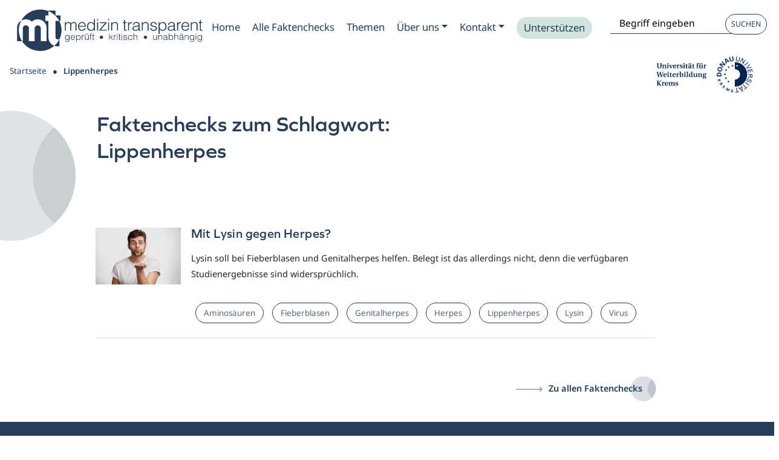

--- FILE ---
content_type: text/html; charset=UTF-8
request_url: https://medizin-transparent.at/schlagwort/lippenherpes/
body_size: 63773
content:
<!DOCTYPE html>
<html lang="de" class="no-js ">
    <head><script data-pagespeed-no-defer data-two-no-delay type="text/javascript" >var two_worker_data_critical_data = {"critical_data":{"critical_css":false,"critical_fonts":false}}</script><script data-pagespeed-no-defer data-two-no-delay type="text/javascript" >var two_worker_data_font = {"font":[]}</script><script data-pagespeed-no-defer data-two-no-delay type="text/javascript" >var two_worker_data_excluded_js = {"js":[]}</script><script data-pagespeed-no-defer data-two-no-delay type="text/javascript" >var two_worker_data_js = {"js":[{"inline":true,"code":"[base64]","id":"","uid":"two_6974507150f43","exclude_blob":false,"excluded_from_delay":false},{"inline":false,"url":"https:\/\/medizin-transparent.at\/wp-includes\/js\/jquery\/jquery.min.js?ver=3.7.1","id":"jquery-core-js","uid":"two_69745071510fe","exclude_blob":false,"excluded_from_delay":false},{"inline":false,"url":"https:\/\/medizin-transparent.at\/wp-includes\/js\/jquery\/jquery-migrate.min.js?ver=3.4.1","id":"jquery-migrate-js","uid":"two_6974507151137","exclude_blob":false,"excluded_from_delay":false},{"inline":false,"url":"https:\/\/medizin-transparent.at\/wp-content\/themes\/blank\/js\/lib\/conditionizr-4.3.0.min.js?ver=4.3.0","id":"conditionizr-js","uid":"two_697450715115d","exclude_blob":false,"excluded_from_delay":false},{"inline":false,"url":"https:\/\/medizin-transparent.at\/wp-content\/themes\/blank\/js\/lib\/modernizr-2.7.1.min.js?ver=2.7.1","id":"modernizr-js","uid":"two_6974507151188","exclude_blob":false,"excluded_from_delay":false},{"inline":true,"code":"[base64]","id":"matomo-js-before","uid":"two_69745071511a7","exclude_blob":false,"excluded_from_delay":false},{"inline":false,"url":"https:\/\/medizin-transparent.at\/matomo\/matomo.js","id":"matomo-js","uid":"two_69745071511d0","exclude_blob":false,"excluded_from_delay":false},{"inline":true,"code":"[base64]","id":"addtoany-core-js-before","uid":"two_69745071511e9","exclude_blob":false,"excluded_from_delay":false},{"inline":false,"url":"https:\/\/static.addtoany.com\/menu\/page.js","id":"addtoany-core-js","uid":"two_6974507151243","exclude_blob":false,"excluded_from_delay":false},{"inline":false,"url":"https:\/\/medizin-transparent.at\/wp-content\/plugins\/add-to-any\/addtoany.min.js?ver=1.1","id":"addtoany-jquery-js","uid":"two_6974507151263","exclude_blob":false,"excluded_from_delay":false},{"inline":false,"url":"https:\/\/medizin-transparent.at\/wp-content\/cache\/borlabs-cookie\/1\/borlabs-cookie-config-de.json.js?ver=3.3.17-16","id":"borlabs-cookie-config-js","uid":"two_6974507151289","exclude_blob":false,"excluded_from_delay":false},{"inline":true,"code":"[base64]","id":"","uid":"two_69745071512b9","exclude_blob":false,"excluded_from_delay":false},{"inline":true,"code":"[base64]","id":"","uid":"two_69745071512eb","exclude_blob":false,"excluded_from_delay":false},{"inline":false,"url":"https:\/\/medizin-transparent.at\/wp-content\/plugins\/borlabs-cookie\/assets\/javascript\/borlabs-cookie.min.js?ver=3.3.17","id":"borlabs-cookie-core-js-module","uid":"two_69745071549a3","exclude_blob":false,"excluded_from_delay":false},{"inline":false,"url":"https:\/\/medizin-transparent.at\/wp-content\/plugins\/encyclopedia-pro\/assets\/js\/tooltipster.bundle.min.js?ver=4.2.6","id":"tooltipster-js","uid":"two_69745071549d7","exclude_blob":false,"excluded_from_delay":false},{"inline":true,"code":"[base64]","id":"encyclopedia-tooltips-js-extra","uid":"two_69745071549f3","exclude_blob":false,"excluded_from_delay":false},{"inline":false,"url":"https:\/\/medizin-transparent.at\/wp-content\/plugins\/encyclopedia-pro\/assets\/js\/tooltips.js","id":"encyclopedia-tooltips-js","uid":"two_6974507154a0f","exclude_blob":false,"excluded_from_delay":false},{"inline":false,"url":"https:\/\/medizin-transparent.at\/wp-content\/themes\/s4-theme\/node_modules\/bootstrap\/dist\/js\/bootstrap.bundle.js?ver=1.1","id":"bootstrap_bundle-js","uid":"two_6974507154a34","exclude_blob":false,"excluded_from_delay":false},{"inline":false,"url":"https:\/\/medizin-transparent.at\/wp-content\/themes\/s4-theme\/js\/main.js?ver=1.0","id":"child-theme-js-js","uid":"two_6974507154a51","exclude_blob":false,"excluded_from_delay":false},{"inline":false,"url":"https:\/\/medizin-transparent.at\/wp-content\/themes\/s4-theme\/node_modules\/slick-carousel\/slick\/slick.js?ver=1.1","id":"slick_js-js","uid":"two_6974507154a69","exclude_blob":false,"excluded_from_delay":false},{"inline":false,"url":"https:\/\/medizin-transparent.at\/wp-includes\/js\/jquery\/ui\/core.min.js?ver=1.13.3","id":"jquery-ui-core-js","uid":"two_6974507154a83","exclude_blob":false,"excluded_from_delay":false},{"inline":false,"url":"https:\/\/medizin-transparent.at\/wp-includes\/js\/jquery\/ui\/menu.min.js?ver=1.13.3","id":"jquery-ui-menu-js","uid":"two_6974507154a99","exclude_blob":false,"excluded_from_delay":false},{"inline":false,"url":"https:\/\/medizin-transparent.at\/wp-includes\/js\/dist\/dom-ready.min.js?ver=f77871ff7694fffea381","id":"wp-dom-ready-js","uid":"two_6974507154aaf","exclude_blob":false,"excluded_from_delay":false},{"inline":false,"url":"https:\/\/medizin-transparent.at\/wp-includes\/js\/dist\/hooks.min.js?ver=4d63a3d491d11ffd8ac6","id":"wp-hooks-js","uid":"two_6974507154ac7","exclude_blob":false,"excluded_from_delay":false},{"inline":false,"url":"https:\/\/medizin-transparent.at\/wp-includes\/js\/dist\/i18n.min.js?ver=5e580eb46a90c2b997e6","id":"wp-i18n-js","uid":"two_6974507154ade","exclude_blob":false,"excluded_from_delay":false},{"inline":true,"code":"[base64]","id":"wp-i18n-js-after","uid":"two_6974507154af6","exclude_blob":false,"excluded_from_delay":false},{"inline":true,"code":"[base64]","id":"wp-a11y-js-translations","uid":"two_6974507154b0d","exclude_blob":false,"excluded_from_delay":false},{"inline":false,"url":"https:\/\/medizin-transparent.at\/wp-includes\/js\/dist\/a11y.min.js?ver=3156534cc54473497e14","id":"wp-a11y-js","uid":"two_6974507154b45","exclude_blob":false,"excluded_from_delay":false},{"inline":false,"url":"https:\/\/medizin-transparent.at\/wp-includes\/js\/jquery\/ui\/autocomplete.min.js?ver=1.13.3","id":"jquery-ui-autocomplete-js","uid":"two_6974507154b6f","exclude_blob":false,"excluded_from_delay":false},{"code":"[base64]","inline":true,"uid":"two_dispatchEvent_script"}]}</script><script data-pagespeed-no-defer data-two-no-delay type="text/javascript" >var two_worker_data_css = {"css":[{"url":"https:\/\/medizin-transparent.at\/wp-content\/cache\/tw_optimize\/css\/two_term_1185_aggregated_5031697833a1b266bf9fe4d7a52cf38e_delay.min.css?date=1769230449","media":"all","uid":""}]}</script><noscript><link rel="stylesheet" crossorigin="anonymous" class="two_uncritical_css_noscript" media="all" href="https://medizin-transparent.at/wp-content/cache/tw_optimize/css/two_term_1185_aggregated_5031697833a1b266bf9fe4d7a52cf38e_delay.min.css?date=1769230449"></noscript><link type="text/css" media="all" href="https://medizin-transparent.at/wp-content/cache/tw_optimize/css/two_term_1185_aggregated.min.css?date=1769230449" rel="stylesheet"  />
        <meta charset="UTF-8">
        <title>Lippenherpes | Medizin transparent</title>


        <meta http-equiv="X-UA-Compatible" content="IE=edge,chrome=1"/>
        <meta name="viewport" content="width=device-width, initial-scale=1.0"/>

        <script data-pagespeed-no-defer data-two-no-delay type="text/javascript">window.addEventListener("load",function(){window.two_page_loaded=true;});function logLoaded(){console.log("window is loaded");}
(function listen(){if(window.two_page_loaded){logLoaded();}else{console.log("window is notLoaded");window.setTimeout(listen,50);}})();function applyElementorControllers(){if(!window.elementorFrontend)return;window.elementorFrontend.init()}
function applyViewCss(cssUrl){if(!cssUrl)return;const cssNode=document.createElement('link');cssNode.setAttribute("href",cssUrl);cssNode.setAttribute("rel","stylesheet");cssNode.setAttribute("type","text/css");document.head.appendChild(cssNode);}
var two_scripts_load=true;var two_load_delayed_javascript=function(event){if(two_scripts_load){two_scripts_load=false;two_connect_script(0);if(typeof two_delay_custom_js_new=="object"){document.dispatchEvent(two_delay_custom_js_new)}
window.two_delayed_loading_events.forEach(function(event){console.log("removed event listener");document.removeEventListener(event,two_load_delayed_javascript,false)});}};function two_loading_events(event){setTimeout(function(event){return function(){var t=function(eventType,elementClientX,elementClientY){var _event=new Event(eventType,{bubbles:true,cancelable:true});if(eventType==="click"){_event.clientX=elementClientX;_event.clientY=elementClientY}else{_event.touches=[{clientX:elementClientX,clientY:elementClientY}]}
return _event};var element;if(event&&event.type==="touchend"){var touch=event.changedTouches[0];element=document.elementFromPoint(touch.clientX,touch.clientY);element.dispatchEvent(t('touchstart',touch.clientX,touch.clientY));element.dispatchEvent(t('touchend',touch.clientX,touch.clientY));element.dispatchEvent(t('click',touch.clientX,touch.clientY));}else if(event&&event.type==="click"){element=document.elementFromPoint(event.clientX,event.clientY);element.dispatchEvent(t(event.type,event.clientX,event.clientY));}}}(event),150);}</script><script data-pagespeed-no-defer data-two-no-delay type="text/javascript">window.two_delayed_loading_attribute="data-twodelayedjs";window.two_delayed_js_load_libs_first="";window.two_delayed_loading_events=["mousemove","click","keydown","wheel","touchmove","touchend"];window.two_event_listeners=[];</script><script data-pagespeed-no-defer data-two-no-delay type="text/javascript">document.onreadystatechange=function(){if(document.readyState==="interactive"){if(window.two_delayed_loading_attribute!==undefined){window.two_delayed_loading_events.forEach(function(ev){window.two_event_listeners[ev]=document.addEventListener(ev,two_load_delayed_javascript,{passive:false})});}
if(window.two_delayed_loading_attribute_css!==undefined){window.two_delayed_loading_events_css.forEach(function(ev){window.two_event_listeners_css[ev]=document.addEventListener(ev,two_load_delayed_css,{passive:false})});}
if(window.two_load_delayed_iframe!==undefined){window.two_delayed_loading_iframe_events.forEach(function(ev){window.two_iframe_event_listeners[ev]=document.addEventListener(ev,two_load_delayed_iframe,{passive:false})});}}}</script><meta name='robots' content='index, follow, max-image-preview:large, max-snippet:-1, max-video-preview:-1' />
	
	
	<!-- This site is optimized with the Yoast SEO plugin v26.0 - https://yoast.com/wordpress/plugins/seo/ -->
	<link rel="canonical" href="https://medizin-transparent.at/schlagwort/lippenherpes/" />
	<meta property="og:locale" content="de_DE" />
	<meta property="og:type" content="article" />
	<meta property="og:title" content="Lippenherpes | Medizin transparent" />
	<meta property="og:url" content="https://medizin-transparent.at/schlagwort/lippenherpes/" />
	<meta property="og:site_name" content="Medizin transparent" />
	<meta property="og:image" content="https://medizin-transparent.at/wp-content/uploads/2022/10/Group-24-e1670235010310.jpg" />
	<meta property="og:image:width" content="1233" />
	<meta property="og:image:height" content="897" />
	<meta property="og:image:type" content="image/jpeg" />
	<meta name="twitter:card" content="summary_large_image" />
	<meta name="twitter:site" content="@med_transparent" />
	<!-- / Yoast SEO plugin. -->


<link rel='dns-prefetch' href='//static.addtoany.com' />
<link rel='preconnect' href='https://medizin-transparent.at' />
<script data-two_delay_src='inline' data-two_delay_id="two_6974507150f43" type="text/javascript"></script>


















<link rel='stylesheet' id='borlabs-cookie-custom-css' href='https://medizin-transparent.at/wp-content/cache/tw_optimize/css/two_term_1185_minified_borlabs-cookie-1-de.min.css?ver=3.3.17-13' media='all' />

<script data-two_delay_id="two_69745071510fe" type="text/javascript" data-two_delay_src="https://medizin-transparent.at/wp-includes/js/jquery/jquery.min.js?ver=3.7.1" id="jquery-core-js"></script>
<script data-two_delay_id="two_6974507151137" type="text/javascript" data-two_delay_src="https://medizin-transparent.at/wp-includes/js/jquery/jquery-migrate.min.js?ver=3.4.1" id="jquery-migrate-js"></script>
<script data-two_delay_id="two_697450715115d" type="text/javascript" data-two_delay_src="https://medizin-transparent.at/wp-content/themes/blank/js/lib/conditionizr-4.3.0.min.js?ver=4.3.0" id="conditionizr-js"></script>
<script data-two_delay_id="two_6974507151188" type="text/javascript" data-two_delay_src="https://medizin-transparent.at/wp-content/themes/blank/js/lib/modernizr-2.7.1.min.js?ver=2.7.1" id="modernizr-js"></script>
<script data-two_delay_src='inline' data-two_delay_id="two_69745071511a7" async type="text/javascript" id="matomo-js-before"></script>
<script data-two_delay_id="two_69745071511d0" async type="text/javascript" data-two_delay_src="https://medizin-transparent.at/matomo/matomo.js" id="matomo-js"></script>
<script data-two_delay_src='inline' data-two_delay_id="two_69745071511e9" type="text/javascript" id="addtoany-core-js-before"></script>
<script data-two_delay_id="two_6974507151243" type="text/javascript" defer data-two_delay_src="https://static.addtoany.com/menu/page.js" id="addtoany-core-js"></script>
<script data-two_delay_id="two_6974507151263" type="text/javascript" defer data-two_delay_src="https://medizin-transparent.at/wp-content/plugins/add-to-any/addtoany.min.js?ver=1.1" id="addtoany-jquery-js"></script>
<script data-two_delay_id="two_6974507151289" data-no-optimize="1" data-no-minify="1" data-cfasync="false" type="text/javascript" data-two_delay_src="https://medizin-transparent.at/wp-content/cache/borlabs-cookie/1/borlabs-cookie-config-de.json.js?ver=3.3.17-16" id="borlabs-cookie-config-js"></script>
<link rel="https://api.w.org/" href="https://medizin-transparent.at/wp-json/" /><link rel="alternate" title="JSON" type="application/json" href="https://medizin-transparent.at/wp-json/wp/v2/tags/1185" /><link rel="icon" href="https://medizin-transparent.at/wp-content/uploads/2022/12/cropped-favicon-n-32x32.png" sizes="32x32" />
<link rel="icon" href="https://medizin-transparent.at/wp-content/uploads/2022/12/cropped-favicon-n-192x192.png" sizes="192x192" />
<link rel="apple-touch-icon" href="https://medizin-transparent.at/wp-content/uploads/2022/12/cropped-favicon-n-180x180.png" />
<meta name="msapplication-TileImage" content="https://medizin-transparent.at/wp-content/uploads/2022/12/cropped-favicon-n-270x270.png" />

    </head>


    <body id="bodyID" class="archive tag tag-lippenherpes tag-1185 wp-theme-blank wp-child-theme-s4-theme" >
        <script data-pagespeed-no-defer data-two-no-delay type="text/javascript">

        </script>
         <script data-pagespeed-no-defer data-two-no-delay id="two_worker" type="javascript/worker">
                let two_font_actions = "not_load";
            let two_css_length=0;let two_connected_css_length=0;let two_uncritical_fonts=null;let two_uncritical_fonts_status=false;if(two_font_actions=="not_load"||two_font_actions=="exclude_uncritical_fonts"){two_uncritical_fonts_status=true;}
self.addEventListener("message",function(e){two_css_length=e.data.css.length;if(!e.data.critical_data.critical_css||!e.data.critical_data.critical_fonts){two_uncritical_fonts_status=false;}
if(e.data.font.length>0){two_fetch_inbg(e.data.font,"font");}
if(e.data.js.length>0){two_fetch_inbg(e.data.js,"js");}
if(e.data.excluded_js.length>0){two_fetch_inbg(e.data.excluded_js,"js",true);}
if(e.data.css.length>0){two_fetch_inbg(e.data.css,"css");}},false);function two_fetch_inbg(data,type,excluded_js=false){for(let i in data){if(typeof data[i].url!="undefined"){var modifiedScript=null;if(type==="js"&&typeof data[i].exclude_blob!="undefined"&&data[i].exclude_blob){modifiedScript={id:i,status:'ok',type:type,url:data[i].url,uid:data[i].uid};two_send_worker_data(modifiedScript);continue;}
fetch(data[i].url,{mode:'no-cors',redirect:'follow'}).then((r)=>{if(!r.ok||r.status!==200){throw Error(r.statusText);}
if(two_uncritical_fonts_status&&type=="css"){return(r.text());}else{return(r.blob());}}).then((content_)=>{let sheetURL="";if(two_uncritical_fonts_status&&type=="css"){sheetURL=two_create_blob(content_);}else{sheetURL=URL.createObjectURL(content_);}
modifiedScript=null;if(type=="css"){modifiedScript={id:i,type:type,status:'ok',media:data[i].media,url:sheetURL,uid:data[i].uid,original_url:data[i].url,two_uncritical_fonts:two_uncritical_fonts,};}else if(type=="js"){modifiedScript={id:i,status:'ok',type:type,url:sheetURL,uid:data[i].uid};}else if(type=="font"){modifiedScript={status:'ok',type:type,main_url:data[i].url,url:sheetURL,font_face:data[i].font_face};}
if(excluded_js){modifiedScript.excluded_from_delay=true;}
two_send_worker_data(modifiedScript);}).catch(function(error){console.log("error in fetching: "+error.toString()+", bypassing "+data[i].url);fetch(data[i].url,{redirect:'follow'}).then((r)=>{if(!r.ok||r.status!==200){throw Error(r.statusText);}
if(two_uncritical_fonts_status&&type=="css"){return(r.text());}else{return(r.blob());}}).then((content_)=>{let sheetURL="";if(two_uncritical_fonts_status&&type=="css"){sheetURL=two_create_blob(content_);}else{sheetURL=URL.createObjectURL(content_);}
var modifiedScript=null;if(type=="css"){modifiedScript={id:i,type:type,status:'ok',media:data[i].media,url:sheetURL,uid:data[i].uid,original_url:data[i].url,two_uncritical_fonts:two_uncritical_fonts,};}else if(type=="js"){modifiedScript={id:i,status:'ok',type:type,url:sheetURL,uid:data[i].uid};}else if(type=="font"){modifiedScript={status:'ok',type:type,main_url:data[i].url,url:sheetURL,font_face:data[i].font_face};}
if(excluded_js){modifiedScript.excluded_from_delay=true;}
two_send_worker_data(modifiedScript);}).catch(function(error){console.log("error in fetching no-cors: "+error.toString()+", bypassing "+data[i].url);try{console.log("error in fetching: "+error.toString()+", sending XMLHttpRequest"+data[i].url);let r=new XMLHttpRequest;if(two_uncritical_fonts_status&&type=="css"){r.responseType="text";}else{r.responseType="blob";}
r.onload=function(content_){let sheetURL="";if(two_uncritical_fonts_status&&type=="css"){sheetURL=two_create_blob(content_.target.response);}else{sheetURL=URL.createObjectURL(content_.target.response);}
if(r.status!==200){two_XMLHttpRequest_error(excluded_js,data[i],type,i);return;}
console.log("error in fetching: "+error.toString()+", XMLHttpRequest success "+data[i].url);let modifiedScript=null;if(type=="css"){modifiedScript={id:i,type:type,status:'ok',media:data[i].media,url:sheetURL,uid:data[i].uid,two_uncritical_fonts:two_uncritical_fonts,};}else if(type=="js"){modifiedScript={id:i,type:type,status:'ok',url:sheetURL,uid:data[i].uid};}else if(type=="font"){modifiedScript={type:type,status:'ok',main_url:data[i].url,url:sheetURL,font_face:data[i].font_face};}
if(excluded_js){modifiedScript.excluded_from_delay=true;}
two_send_worker_data(modifiedScript);};r.onerror=function(){two_XMLHttpRequest_error(excluded_js,data[i],type,i)};r.open("GET",data[i].url,true);r.send();}catch(e){console.log("error in fetching: "+e.toString()+", running fallback for "+data[i].url);var modifiedScript=null;if(type=="css"||type=="js"){modifiedScript={id:i,type:type,status:'error',url:data[i].url,uid:data[i].uid};}else if(type=="font"){modifiedScript={type:type,status:'error',url:data[i].url,font_face:data[i].font_face};}
if(excluded_js){modifiedScript.excluded_from_delay=true;}
two_send_worker_data(modifiedScript);}});});}}}
function two_XMLHttpRequest_error(excluded_js,data_i,type,i){console.log("error in fetching: XMLHttpRequest failed "+data_i.url);var modifiedScript=null;if(type=="css"||type=="js"){modifiedScript={id:i,type:type,status:'error',url:data_i.url,uid:data_i.uid};}else if(type=="font"){modifiedScript={type:type,status:'error',url:data_i.url,font_face:data_i.font_face};}
if(excluded_js){modifiedScript.excluded_from_delay=true;}
two_send_worker_data(modifiedScript);}
function two_create_blob(str){two_uncritical_fonts="";const regex=/@font-face\s*\{(?:[^{}])*\}/sig;str=str.replace(regex,function(e){if(e.includes("data:application")){return e;}
two_uncritical_fonts+=e;return"";});let blob_data=new Blob([str],{type:"text/css"});let sheetURL=URL.createObjectURL(blob_data);return sheetURL;}
function two_send_worker_data(data){if(data.type=="css"){two_connected_css_length++;data.length=two_css_length;data.connected_length=two_connected_css_length;}
self.postMessage(data)}
        </script>
        <script data-pagespeed-no-defer data-two-no-delay type="text/javascript">
                        let two_font_actions = "not_load";
                     two_worker_styles_list=[];two_worker_styles_count=0;var two_script_list=typeof two_worker_data_js==="undefined"?[]:two_worker_data_js.js;var two_excluded_js_list=typeof two_worker_data_excluded_js==="undefined"?[]:two_worker_data_excluded_js.js;var excluded_count=two_excluded_js_list.filter((el)=>{return!!el['url']}).length;var two_css_list=typeof two_worker_data_css==="undefined"?[]:two_worker_data_css.css;var two_fonts_list=typeof two_worker_data_font==="undefined"?[]:two_worker_data_font.font;var two_critical_data=typeof two_worker_data_critical_data==="undefined"?[]:two_worker_data_critical_data.critical_data;var wcode=new Blob([document.querySelector("#two_worker").textContent],{type:"text/javascript"});var two_worker=new Worker(window.URL.createObjectURL(wcode));var two_worker_data={"js":two_script_list,"excluded_js":two_excluded_js_list,"css":two_css_list,"font":two_fonts_list,critical_data:two_critical_data}
two_worker.postMessage(two_worker_data);two_worker.addEventListener("message",function(e){var data=e.data;if(data.type==="css"&&data.status==="ok"){if(data.two_uncritical_fonts&&two_font_actions=="exclude_uncritical_fonts"){let two_uncritical_fonts=data.two_uncritical_fonts;const two_font_tag=document.createElement("style");two_font_tag.innerHTML=two_uncritical_fonts;two_font_tag.className="two_uncritical_fonts";document.body.appendChild(two_font_tag);}
if(window.two_page_loaded){two_connect_style(data);}else{two_worker_styles_list.push(data);}}else if(data.type==="js"){if(data.status==="ok"){if(data.excluded_from_delay){two_excluded_js_list[data.id].old_url=two_excluded_js_list[data.id].url;two_excluded_js_list[data.id].url=data.url;two_excluded_js_list[data.id].success=true;excluded_count--;if(excluded_count===0){two_connect_script(0,two_excluded_js_list)}}else{two_script_list[data.id].old_url=two_script_list[data.id].url;two_script_list[data.id].url=data.url;two_script_list[data.id].success=true;}}}else if(data.type==="css"&&data.status==="error"){console.log("error in fetching, connecting style now")
two_connect_failed_style(data);}else if(data.type==="font"){two_connect_font(data);}});function UpdateQueryString(key,value,url){if(!url)url=window.location.href;var re=new RegExp("([?&])"+key+"=.*?(&|#|$)(.*)","gi"),hash;if(re.test(url)){if(typeof value!=="undefined"&&value!==null){return url.replace(re,"$1"+key+"="+value+"$2$3");}
else{hash=url.split("#");url=hash[0].replace(re,"$1$3").replace(/(&|\?)$/,"");if(typeof hash[1]!=="undefined"&&hash[1]!==null){url+="#"+hash[1];}
return url;}}
else{if(typeof value!=="undefined"&&value!==null){var separator=url.indexOf("?")!==-1?"&":"?";hash=url.split("#");url=hash[0]+separator+key+"="+value;if(typeof hash[1]!=="undefined"&&hash[1]!==null){url+="#"+hash[1];}
return url;}
else{return url;}}}
function two_connect_failed_style(data){var link=document.createElement("link");link.className="fallback_two_worker";link.rel="stylesheet";link.type="text/css";link.href=data.url;link.media="none";link.onload=function(){if(this.media==="none"){if(data.media){this.media=data.media;}else{this.media="all";}console.log(data.media);}if(data.connected_length==data.length&&typeof two_replace_backgrounds!="undefined"){two_replace_backgrounds();};two_styles_loaded()};document.getElementsByTagName("head")[0].appendChild(link);if(data.connected_length==data.length&&typeof two_replace_backgrounds!="undefined"){two_replace_backgrounds();}}
function two_connect_style(data,fixed_google_font=false){if(fixed_google_font===false&&typeof two_merge_google_fonts!=="undefined"&&data['original_url']&&data['original_url'].startsWith('https://fonts.googleapis.com/css')&&data['response']){data['response'].text().then(function(content){content=two_merge_google_fonts(content)
let blob=new Blob([content],{type:data['response'].type});data['url']=URL.createObjectURL(blob);two_connect_style(data,true);});return;}
var link=document.createElement("link");link.className="loaded_two_worker";link.rel="stylesheet";link.type="text/css";link.href=data.url;link.media=data.media;link.onload=function(){if(data.connected_length==data.length&&typeof two_replace_backgrounds!="undefined"){two_replace_backgrounds();};two_styles_loaded()};link.onerror=function(){two_styles_loaded()};document.getElementsByTagName("head")[0].appendChild(link);}
var two_event;function two_connect_script(i,scripts_list=null){if(i===0&&event){two_event=event;event.preventDefault();}
if(scripts_list===null){scripts_list=two_script_list;}
if(typeof scripts_list[i]!=="undefined"){let data_uid="[data-two_delay_id=\""+scripts_list[i].uid+"\"]";let current_script=document.querySelector(data_uid);let script=document.createElement("script");script.type="text/javascript";script.async=false;if(scripts_list[i].inline){var js_code=decodeURIComponent(atob(scripts_list[i].code));var blob=new Blob([js_code],{type:"text/javascript"});scripts_list[i].url=URL.createObjectURL(blob);}
if(current_script!=null&&typeof scripts_list[i].url!="undefined"){script.dataset.src=scripts_list[i].url;current_script.parentNode.insertBefore(script,current_script);current_script.getAttributeNames().map(function(name){let value=current_script.getAttribute(name);try{script.setAttribute(name,value);}catch(error){console.log(error);}});current_script.remove();script.classList.add("loaded_two_worker_js");if(typeof scripts_list[i].exclude_blob!="undefined"&&scripts_list[i].exclude_blob){script.dataset.blob_exclude="1";}}
i++;two_connect_script(i,scripts_list);}else{let elementor_frontend_js=null;document.querySelectorAll(".loaded_two_worker_js").forEach((elem)=>{let id=elem.getAttribute("id");if(id!='elementor-frontend-js'){two_load_delayed_js(elem);}else{elementor_frontend_js=elem;}});if(elementor_frontend_js!==null){two_load_delayed_js(elementor_frontend_js);}}}
function two_load_delayed_js(elem){let data_src=elem.dataset.src;if(elem.dataset.blob_exclude==="1"){delete elem.dataset.blob_exclude;delete elem.dataset.src;delete elem.dataset.two_delay_id;delete elem.dataset.two_delay_src;}
if(data_src){elem.setAttribute("src",data_src);}}
function two_connect_font(data){let font_face=data.font_face;if(font_face.indexOf("font-display")>=0){const regex=/font-display:[ ]*[a-z]*[A-Z]*;/g;while((m=regex.exec(font_face))!==null){if(m.index===regex.lastIndex){regex.lastIndex++;}
m.forEach((match,groupIndex)=>{console.log(match);font_face.replace(match,"font-display: swap;");});}}else{font_face=font_face.replace("}",";font-display: swap;}");}
if(typeof data.main_url!="undefined"){font_face=font_face.replace(data.main_url,data.url);}
var newStyle=document.createElement("style");newStyle.className="two_critical_font";newStyle.appendChild(document.createTextNode(font_face));document.head.appendChild(newStyle);}
let connect_stile_timeout=setInterval(function(){console.log(window.two_page_loaded);if(window.two_page_loaded){clearInterval(connect_stile_timeout);two_worker_styles_list.forEach(function(item,index){two_connect_style(item);});two_worker_styles_list=[];}},500);function two_styles_loaded(){if(two_css_list.length-++two_worker_styles_count==0){var critical_css=document.getElementById("two_critical_css");if(critical_css){critical_css.remove();}
onStylesLoadEvent=new Event("two_css_loaded");window.dispatchEvent(onStylesLoadEvent);}}
        </script>

        <a href="#main-content" class="skip-link">Zum Hauptinhalt springen</a>


        <!-- header -->
        
        <header class="header clear " role="banner" >

       <!-- Toggler -->


       <nav id="main-nav-container" class="navbar navbar-light navbar-expand-lg  row " role="navigation" data-scroll data-scroll-sticky data-scroll-target="#bodyID">





                <!-- Logo  -->


                <a class="navbar-andand " href="https://medizin-transparent.at" aria-label="Medizin Transparent">
                    <div id="DesktopLogo" class="logo " alt="Medizin Transparent">
                    </div>
                </a>


                

                <a href="https://medizin-transparent.at/alle-artikel/" class="sucheHeader" aria-label="Suche">
                    <img decoding="async" src="https://medizin-transparent.at/wp-content/themes/s4-theme/img/ico/ico-lupe.svg" alt="Lupe" class="lupe">
                </a>

               <button class="navbar-toggler collapsed" type="button" data-bs-toggle="collapse" data-bs-target="#navbarSupportedContent" aria-controls="navbarSupportedContent" aria-expanded="false" aria-label="Toggle navigation">
                    <span class="icon-bar top-bar"></span>
                    <span class="icon-bar middle-bar"></span>
                    <span class="icon-bar bottom-bar"></span>
                </button>

                 <div class="collapse navbar-collapse row" id="navbarSupportedContent" >


                    <div class="container">
                        <div class="row">
                            <div class="col-lg-12 menu">
                                                               
                            <ul id="menu-main_menu" class="nav navbar-nav" itemscope itemtype="http://www.schema.org/SiteNavigationElement"><li  id="menu-item-6192" class="menu-item menu-item-type-post_type menu-item-object-page menu-item-home menu-item-6192 nav-item"><a itemprop="url" href="https://medizin-transparent.at/" class="nav-link"><span itemprop="name">Home</span></a></li>
<li  id="menu-item-32273" class="menu-item menu-item-type-post_type menu-item-object-page menu-item-32273 nav-item"><a itemprop="url" href="https://medizin-transparent.at/alle-faktenchecks/" class="nav-link"><span itemprop="name">Alle Faktenchecks</span></a></li>
<li  id="menu-item-6195" class="menu-item menu-item-type-post_type menu-item-object-page menu-item-6195 nav-item"><a itemprop="url" href="https://medizin-transparent.at/alle-themen-anzeigen/" class="nav-link"><span itemprop="name">Themen</span></a></li>
<li  id="menu-item-31298" class="menu-item menu-item-type-post_type menu-item-object-page menu-item-has-children dropdown menu-item-31298 nav-item"><a rel="Zum Submenu Ueber uns " href="#" data-bs-toggle="dropdown" aria-haspopup="true" aria-expanded="false" class="dropdown-toggle nav-link" id="navbarDropdown" aria-label="Zum Submenu Ueber uns "><span itemprop="name">Über uns</span></a>
<ul class="dropdown-menu" aria-labelledby="navbarDropdown">
	<li  id="menu-item-31299" class="menu-item menu-item-type-post_type menu-item-object-page menu-item-31299 nav-item"><a itemprop="url" href="https://medizin-transparent.at/ueber-uns/" class="dropdown-item"><span itemprop="name">Über uns</span></a></li>
	<li  id="menu-item-35173" class="menu-item menu-item-type-post_type menu-item-object-page menu-item-35173 nav-item"><a itemprop="url" href="https://medizin-transparent.at/ueber-uns/spenden/" class="dropdown-item"><span itemprop="name">Spenden</span></a></li>
	<li  id="menu-item-32081" class="menu-item menu-item-type-post_type menu-item-object-page menu-item-32081 nav-item"><a itemprop="url" href="https://medizin-transparent.at/team/" class="dropdown-item"><span itemprop="name">Team</span></a></li>
	<li  id="menu-item-6194" class="menu-item menu-item-type-post_type menu-item-object-page menu-item-6194 nav-item"><a itemprop="url" href="https://medizin-transparent.at/wie-wir-arbeiten/" class="dropdown-item"><span itemprop="name">Wie wir arbeiten</span></a></li>
	<li  id="menu-item-32302" class="menu-item menu-item-type-post_type menu-item-object-page menu-item-32302 nav-item"><a itemprop="url" href="https://medizin-transparent.at/bewertungs-kriterien/" class="dropdown-item"><span itemprop="name">Bewertungskriterien</span></a></li>
	<li  id="menu-item-32310" class="menu-item menu-item-type-post_type menu-item-object-page menu-item-32310 nav-item"><a itemprop="url" href="https://medizin-transparent.at/finanzierung-unabhaengigkeit/" class="dropdown-item"><span itemprop="name">Finanzierung &amp; Unabhängigkeit</span></a></li>
	<li  id="menu-item-32311" class="menu-item menu-item-type-post_type menu-item-object-page menu-item-32311 nav-item"><a itemprop="url" href="https://medizin-transparent.at/pressespiegel/" class="dropdown-item"><span itemprop="name">Pressespiegel</span></a></li>
	<li  id="menu-item-32312" class="menu-item menu-item-type-post_type menu-item-object-page menu-item-32312 nav-item"><a itemprop="url" href="https://medizin-transparent.at/klagen-chronologie-und-urteile/" class="dropdown-item"><span itemprop="name">Wir vor Gericht</span></a></li>
	<li  id="menu-item-32314" class="menu-item menu-item-type-post_type menu-item-object-page menu-item-32314 nav-item"><a itemprop="url" href="https://medizin-transparent.at/serioese-gesundheitsinformationen/" class="dropdown-item"><span itemprop="name">Seriöse Gesundheitsinformationen</span></a></li>
</ul>
</li>
<li  id="menu-item-32087" class="menu-item menu-item-type-post_type menu-item-object-page menu-item-has-children dropdown menu-item-32087 nav-item"><a rel="Zum Submenu Kontakt" href="#" data-bs-toggle="dropdown" aria-haspopup="true" aria-expanded="false" class="dropdown-toggle nav-link" id="navbarDropdown" aria-label="Zum Submenu Kontakt"><span itemprop="name">Kontakt</span></a>
<ul class="dropdown-menu" aria-labelledby="navbarDropdown">
	<li  id="menu-item-32328" class="menu-item menu-item-type-post_type menu-item-object-page menu-item-32328 nav-item"><a itemprop="url" href="https://medizin-transparent.at/kontakt/" class="dropdown-item"><span itemprop="name">Kontakt</span></a></li>
	<li  id="menu-item-32080" class="menu-item menu-item-type-post_type menu-item-object-page menu-item-32080 nav-item"><a itemprop="url" href="https://medizin-transparent.at/fragen-sie-nach/" class="dropdown-item"><span itemprop="name">Schlagen Sie uns ein Thema vor</span></a></li>
	<li  id="menu-item-32327" class="menu-item menu-item-type-post_type menu-item-object-page menu-item-32327 nav-item"><a itemprop="url" href="https://medizin-transparent.at/newsletteranmeldung/" class="dropdown-item"><span itemprop="name">Anmeldung zum Newsletter</span></a></li>
</ul>
</li>
<li  id="menu-item-35228" class="menu-item menu-item-type-post_type menu-item-object-page menu-item-35228 nav-item"><a itemprop="url" href="https://medizin-transparent.at/ueber-uns/spenden/" class="nav-link"><span itemprop="name">Unterstützen</span></a></li>
</ul>                              
<div class="search">
  <form role="search" method="get" id="search-form" action="https://medizin-transparent.at/">
    <label for="snav" id="search-label" class="screen-reader-text">Suchbegriff eingeben</label>
    
    <input 
      type="search" 
      name="s" 
      id="snav" 
      placeholder="Begriff eingeben" 
      aria-labelledby="search-label"
    />

    <button id="searchsubmit" class="button">
		  Suchen
		</button>

  </form>
</div>                             
                            </div>

                        </div>
                </div>
                
                <!-- <a href="https://www.donau-uni.ac.at/de.html" target="_blank" aria-label="Universität für Weiterbildung Donau Universität Krems">
                 <img decoding="async" width="180" height="auto" class="donauUni" src="https://medizin-transparent.at/wp-content/uploads/2022/10/uwk-logo.svg" alt="Universität für Weiterbildung Donau Universität Krems">
                </a> -->





            </nav>










        </header>
        <!-- /header -->




        <div class="content-wrapper" id="main-content"  data-scroll-container>
	<main role="main" id="content">
		<!-- inhalt -->
		<div class="inhalt" id="Inhalt">
		
		<div class="row">
   		
    		<div class="col-lg-9">
    			 <!-- Breadcrumbs -->
                <h2 id="breadcrumbs"><span><span><a href="https://medizin-transparent.at/">Startseite</a></span> ● <span class="breadcrumb_last" aria-current="page"><strong>Lippenherpes</strong></span></span></h2>    		</div>
    		<div class="col-lg-3 text-end pe-5">
				<a href="https://www.donau-uni.ac.at/de.html" target="_blank">
				 <img decoding="async" width="180" height="auto" class="donauUni" src="https://medizin-transparent.at/wp-content/uploads/2022/10/uwk-logo.svg" alt="Universität für Weiterbildung Donau Universität Krems">
				</a>
			
			</div>


            <div class="row g-0 pt-4">

	    		<div class="col-lg-1 col-md-1">
	    			<img decoding="async" src="https://medizin-transparent.at/wp-content/themes/s4-theme/img/kreis-page-gross.svg" class="halbKreis" alt="" role="presentation">
	    		</div>
	    		<div class="col-lg-7 col-md-7 contentCol">
	    		  <h1 class="title">Faktenchecks zum Schlagwort: Lippenherpes</h1>
				  
				  <p class="subtitle">

				  </p>
				  

	    		</div>
	    		<div class="col-lg-4">
	    			
	    		</div>
    		

            </div>

			<!-- Beiträge -->
			<div class="row artikelliste artikel-tags mb-5">
			
				<div class="col-12 col-lg-10 offset-lg-1 col-md-11 offset-md-1 contentCol">
				
				<!-- loop -->
				
	<!-- article -->
	<article id="post-30824" class="post-30824 post type-post status-publish format-standard has-post-thumbnail hentry category-immunsystem-infektionen category-nahrungsergaenzung tag-aminosaeuren tag-fieberblasen tag-genitalherpes tag-herpes tag-lippenherpes tag-lysin tag-virus" aria-label="Artikelvorschau: Mit Lysin gegen Herpes?">
		<div class="row mt-5">


					<!-- post thumbnail -->
						<div class="col-12 col-md-2 artikelbild">
					<img src="https://medizin-transparent.at/wp-content/uploads/2022/04/Bild1.jpg" class="w-100 h-auto wp-post-image" alt="© WAYHOME studio - Shutterstock.com" decoding="async" fetchpriority="high" srcset="https://medizin-transparent.at/wp-content/uploads/2022/04/Bild1.jpg 1961w, https://medizin-transparent.at/wp-content/uploads/2022/04/Bild1-250x167.jpg 250w, https://medizin-transparent.at/wp-content/uploads/2022/04/Bild1-700x467.jpg 700w, https://medizin-transparent.at/wp-content/uploads/2022/04/Bild1-768x512.jpg 768w, https://medizin-transparent.at/wp-content/uploads/2022/04/Bild1-1536x1024.jpg 1536w, https://medizin-transparent.at/wp-content/uploads/2022/04/Bild1-475x317.jpg 475w, https://medizin-transparent.at/wp-content/uploads/2022/04/Bild1-950x634.jpg 950w, https://medizin-transparent.at/wp-content/uploads/2022/04/Bild1-1900x1266.jpg 1900w, https://medizin-transparent.at/wp-content/uploads/2022/04/Bild1-120x80.jpg 120w, https://medizin-transparent.at/wp-content/uploads/2022/04/Bild1-90x60.jpg 90w" sizes="(max-width: 1961px) 100vw, 1961px" />				
			</div>
						<!-- /post thumbnail -->
				
		<div class="col-12 col-md-10 artikeltext">
		<!-- post title -->
		<h4 class="mt-md-0 lh-1">
			<a class="text-decoration-none text-blau" href="https://medizin-transparent.at/lysin-herpes/" title="Mit Lysin gegen Herpes?">Mit Lysin gegen Herpes?</a>
		</h4>
		<!-- /Post title -->

		
					<p class="excerpt text-grau py-3">Lysin soll bei Fieberblasen und Genitalherpes helfen. Belegt ist das allerdings nicht, denn die verf&uuml;gbaren Studienergebnisse sind widerspr&uuml;chlich.</p>
		
				<div class="artikelschlagworte my-4">
			<span class="tags-links"><a href="https://medizin-transparent.at/schlagwort/aminosaeuren/" rel="tag">Aminosäuren</a><a href="https://medizin-transparent.at/schlagwort/fieberblasen/" rel="tag">Fieberblasen</a><a href="https://medizin-transparent.at/schlagwort/genitalherpes/" rel="tag">Genitalherpes</a><a href="https://medizin-transparent.at/schlagwort/herpes/" rel="tag">Herpes</a><a href="https://medizin-transparent.at/schlagwort/lippenherpes/" rel="tag">Lippenherpes</a><a href="https://medizin-transparent.at/schlagwort/lysin/" rel="tag">Lysin</a><a href="https://medizin-transparent.at/schlagwort/virus/" rel="tag">Virus</a></span>		</div>
		
		</div>


		</div>
	</article>
	<!-- /article -->


	

				<!-- /loop -->
				
				<!-- pagination -->
<div class="pagination">
	</div>
<!-- /pagination -->


								<div class=" row mt-5">
					<div class="col-12 text-end">
						

	                <a href="https://medizin-transparent.at/alle-artikel/" class="lnk">Zu allen Faktenchecks</a>

	               
					</div>
				</div>

				
				
				</div><!-- contentCol Ende -->

			
				
			</div>
			<!-- Beiträge -->
		



   		 </div><!--/row-->

		</div><!--/inhalt-->
	</main>






		<script data-two_delay_src='inline' data-two_delay_id="two_69745071512b9" type="speculationrules"></script>
	<script data-two_delay_src='inline' data-two_delay_id="two_69745071512eb" type="text/javascript"></script>
	<script data-two_delay_id="two_69745071549a3" type="module" data-two_delay_src="https://medizin-transparent.at/wp-content/plugins/borlabs-cookie/assets/javascript/borlabs-cookie.min.js?ver=3.3.17" id="borlabs-cookie-core-js-module" data-cfasync="false" data-no-minify="1" data-no-optimize="1"></script>
<!--googleoff: all--><div data-nosnippet data-borlabs-cookie-consent-required='true' id='BorlabsCookieBox'></div><div id='BorlabsCookieWidget' class='brlbs-cmpnt-container'></div><!--googleon: all--><script data-two_delay_id="two_69745071549d7" type="text/javascript" data-two_delay_src="https://medizin-transparent.at/wp-content/plugins/encyclopedia-pro/assets/js/tooltipster.bundle.min.js?ver=4.2.6" id="tooltipster-js"></script>
<script data-two_delay_src='inline' data-two_delay_id="two_69745071549f3" type="text/javascript" id="encyclopedia-tooltips-js-extra"></script>
<script data-two_delay_id="two_6974507154a0f" type="text/javascript" data-two_delay_src="https://medizin-transparent.at/wp-content/plugins/encyclopedia-pro/assets/js/tooltips.js" id="encyclopedia-tooltips-js"></script>
<script data-two_delay_id="two_6974507154a34" type="text/javascript" data-two_delay_src="https://medizin-transparent.at/wp-content/themes/s4-theme/node_modules/bootstrap/dist/js/bootstrap.bundle.js?ver=1.1" id="bootstrap_bundle-js"></script>
<script data-two_delay_id="two_6974507154a51" type="text/javascript" data-two_delay_src="https://medizin-transparent.at/wp-content/themes/s4-theme/js/main.js?ver=1.0" id="child-theme-js-js"></script>
<script data-two_delay_id="two_6974507154a69" type="text/javascript" data-two_delay_src="https://medizin-transparent.at/wp-content/themes/s4-theme/node_modules/slick-carousel/slick/slick.js?ver=1.1" id="slick_js-js"></script>
<script data-two_delay_id="two_6974507154a83" type="text/javascript" data-two_delay_src="https://medizin-transparent.at/wp-includes/js/jquery/ui/core.min.js?ver=1.13.3" id="jquery-ui-core-js"></script>
<script data-two_delay_id="two_6974507154a99" type="text/javascript" data-two_delay_src="https://medizin-transparent.at/wp-includes/js/jquery/ui/menu.min.js?ver=1.13.3" id="jquery-ui-menu-js"></script>
<script data-two_delay_id="two_6974507154aaf" type="text/javascript" data-two_delay_src="https://medizin-transparent.at/wp-includes/js/dist/dom-ready.min.js?ver=f77871ff7694fffea381" id="wp-dom-ready-js"></script>
<script data-two_delay_id="two_6974507154ac7" type="text/javascript" data-two_delay_src="https://medizin-transparent.at/wp-includes/js/dist/hooks.min.js?ver=4d63a3d491d11ffd8ac6" id="wp-hooks-js"></script>
<script data-two_delay_id="two_6974507154ade" type="text/javascript" data-two_delay_src="https://medizin-transparent.at/wp-includes/js/dist/i18n.min.js?ver=5e580eb46a90c2b997e6" id="wp-i18n-js"></script>
<script data-two_delay_src='inline' data-two_delay_id="two_6974507154af6" type="text/javascript" id="wp-i18n-js-after"></script>
<script data-two_delay_src='inline' data-two_delay_id="two_6974507154b0d" type="text/javascript" id="wp-a11y-js-translations"></script>
<script data-two_delay_id="two_6974507154b45" type="text/javascript" data-two_delay_src="https://medizin-transparent.at/wp-includes/js/dist/a11y.min.js?ver=3156534cc54473497e14" id="wp-a11y-js"></script>
<script data-two_delay_id="two_6974507154b6f" type="text/javascript" data-two_delay_src="https://medizin-transparent.at/wp-includes/js/jquery/ui/autocomplete.min.js?ver=1.13.3" id="jquery-ui-autocomplete-js"></script>


        
        <footer>

            <div class="container">

                <div class="row">
                    <div class="col-lg-12">
                        <h2>medizin <br />
transparent</h2>
                    </div>
                    <div class="col-lg-6 col-md-6">
                        <p>
                           Ein Projekt<br />
von Cochrane Österreich<br />
an der Universität für Weiterbildung Krems 
                        </p>
                    </div>
                    <div class="col-lg-6 col-md-6">
	                    
	                    <div class="row g-0">
	                    	<div class="col-lg-4 col-md-6">
		                    	<h3>Spenden</h3>
	                    	</div>
	                    	<div class="col-lg-8 col-md-6">
		                    	<a class="btnWeiss" href="https://medizin-transparent.at/ueber-uns/spenden/">jetzt spenden</a>
	                    	</div>
                    </div>


	                    <div class="row g-0">
	                    	<div class="col-lg-4 col-md-6">
		                    	<h3><a href="https://medizin-transparent.at/newsletteranmeldung/">Newsletter</a></h3>
	                    	</div>
	                    	<div class="col-lg-8 col-md-6">
		                    	<a href='https://medizin-transparent.at/finanzierung-unabhaengigkeit/' class='linkFooter'>Finanzierung &amp; Unabhängigkeit</a><a href='https://medizin-transparent.at/impressum/' class='linkFooter'>Impressum &amp; Hinweise</a><a href='https://medizin-transparent.at/datenschutz/' class='linkFooter'>Datenschutz</a><a href='https://medizin-transparent.at/seitenuebersicht/' class='linkFooter'>Seitenübersicht</a>	                    	</div>
                    </div>
                </div>

                <div class="row pt-5">
                    <div class="col-lg-2 col-md-2 col-6">
                        <a href="https://austria.cochrane.org/de" target="_blank" aria-label="Cochrane">
                         <img decoding="async" class="" alt="Cochrane Logo" height="50" src="https://medizin-transparent.at/wp-content/uploads/2022/10/cochrane-logo.svg" > 
                        </a>
                    </div>
                    <div class="col-lg-2 col-md-2 col-6">
                         <a href="https://www.donau-uni.ac.at/de.html" target="_blank" aria-label="Universität für Weiterbildung Donau Universität Krems">
                         <img decoding="async" class=" donauLogo" height="80" src="https://medizin-transparent.at/wp-content/uploads/2022/10/uwk-logo-weiss.svg" alt="Universität für Weiterbildung Donau Universität Krems"> 
                        </a>
                    </div>
                    <div class="col-lg-2 col-md-2"></div>
                    <div class="col-lg-2 col-md-3 col-6">
                        <h3>Folgen Sie uns</h3>
                    </div>

                    <div class="col-lg-4 col-md-3 col-6 d-flex socialFooter position-relative">

                        <ul class="socialMedia d-flex">

                                                        <li> <a href="https://www.facebook.com/MedizinTransparent.at" target="_blank"><img decoding="async" class="smIcon" alt="Facebook Icon" src="https://medizin-transparent.at/wp-content/themes/s4-theme/img/footer/ico-facebook.svg"  /></a></li>
                            
                            
                                                        <li><a href="https://www.instagram.com/medizin.transparent/ " target="_blank"><img decoding="async" class="smIcon" alt="Instagram Icon" src="https://medizin-transparent.at/wp-content/themes/s4-theme/img/footer/ico-insta.svg"  /></a></li>
                             

                                                         <li><a href="https://www.medizin-transparent.at/feed" target="_blank"><img decoding="async" class="smIcon" alt="RSS Icon" src="https://medizin-transparent.at/wp-content/themes/s4-theme/img/footer/ico-rss.svg"  /></a></li>
                                                          
                                                         <li><a href="https://www.youtube.com/@Medizin_transparent" target="_blank"><img decoding="async" class="smIcon" alt="YouTube Icon" src="https://medizin-transparent.at/wp-content/themes/s4-theme/img/footer/ico-youtube.svg"  /></a></li>
                                                          
                                                          <li><a href="https://bsky.app/profile/medizin-transparent.at" target="_blank"><img decoding="async" class="smIcon" alt="BlueSky Icon" src="https://medizin-transparent.at/wp-content/themes/s4-theme/img/footer/ico-bluesky.svg"  /></a></li>
                             
                        </ul>


                    </div>

                    <!--  Mobile gefördert von -->

                <div class="col-6 d-md-none">
                    <h3>Gefördert von</h3>
                   
                </div>

                <div class="col-6 d-md-none">
                                                  <a href="https://www.noegus.at/" target="_blank">
                                <img decoding="async" src="https://medizin-transparent.at/wp-content/uploads/2022/10/logo-noegus.png" style="width:40%;" class="py-3" alt="Zur Seite von NÖ Gesundheits- und Sozialfonds (NÖGUS)">
                            </a>

                                                        <a href="https://www.donau-uni.ac.at/" target="_blank">
                                <img decoding="async" src="https://medizin-transparent.at/wp-content/uploads/2024/01/uwk-logo-weiss1.svg" style="width:40%;" class="py-3" alt="Zur Seite von Universität für Weiterbildung Krems">
                            </a>

                                                        <a href="https://www.svs.at/" target="_blank">
                                <img decoding="async" src="https://medizin-transparent.at/wp-content/uploads/2023/10/svs1.svg" style="width:40%;" class="py-3" alt="Zur Seite von SVS">
                            </a>

                                                        <a href="https://www.gesundheitskasse.at/" target="_blank">
                                <img decoding="async" src="https://medizin-transparent.at/wp-content/uploads/2023/10/OEGK_Logo_weiss-1.png" style="width:40%;" class="py-3" alt="Zur Seite von Österreichische Gesundheitskasse">
                            </a>

                                            </div>









                </div>





             </div>

             <div class="row footerBottom">
                <div class="col-lg-4 col-md-12">
                    <p>© 2026 – Cochrane Österreich am Department für Evidenzbasierte Medizin und Evaluation an der Universität für Weiterbildung Krems.</p>
                </div>
                <div class="col-lg-8 col-md-12 d-flex justify-content-end pe-5 d-none d-md-block">
                    <p>Gefördert von</p>
                    
                                                <a href="https://www.noegus.at/" target="_blank">
                                <img decoding="async" src="https://medizin-transparent.at/wp-content/uploads/2022/10/logo-noegus.png" style="max-height:30px" class="px-3 w-auto" alt="Zur Seite von NÖ Gesundheits- und Sozialfonds (NÖGUS)">
                            </a>

                                                        <a href="https://www.donau-uni.ac.at/" target="_blank">
                                <img decoding="async" src="https://medizin-transparent.at/wp-content/uploads/2024/01/uwk-logo-weiss1.svg" style="max-height:30px" class="px-3 w-auto" alt="Zur Seite von Universität für Weiterbildung Krems">
                            </a>

                                                        <a href="https://www.svs.at/" target="_blank">
                                <img decoding="async" src="https://medizin-transparent.at/wp-content/uploads/2023/10/svs1.svg" style="max-height:30px" class="px-3 w-auto" alt="Zur Seite von SVS">
                            </a>

                                                        <a href="https://www.gesundheitskasse.at/" target="_blank">
                                <img decoding="async" src="https://medizin-transparent.at/wp-content/uploads/2023/10/OEGK_Logo_weiss-1.png" style="max-height:30px" class="px-3 w-auto" alt="Zur Seite von Österreichische Gesundheitskasse">
                            </a>

                            
                    
                </div>
                 
             </div>

        </footer>


        </div>
        <!-- /wrapper -->


	<script data-two_delay_id="two_dispatchEvent_script"></script><script data-pagespeed-no-defer data-two-no-delay  type="text/javascript"  src="https://medizin-transparent.at/wp-content/plugins/tenweb-speed-optimizer/includes/external/js/vanilla-lazyload/lazyload.min.js"></script><script data-pagespeed-no-defer data-two-no-delay >
                                if(typeof two_lazyLoadInstance === "undefined"){
                                    window.two_lazyLoadInstance = new LazyLoad({
                                          "callback_applied": function(element, instance){
                                                                let settings = instance._settings;
                                                                var bgDataValue = element.getAttribute("data-" + settings.data_bg_multi);
                                                                if (!bgDataValue) {
                                                                    return;
                                                                }
                                                                if(window.getComputedStyle(element).getPropertyValue("background-image") !== bgDataValue) {
                                                                    let style = element.getAttribute("style");
                                                                    style += "background-image: " + bgDataValue + " !important;";
                                                                    element.setAttribute("style", style);
                                                                }
                                                            }
                                   });
                                }else{
                                     two_lazyLoadInstance.update();
                                }
                                window.addEventListener("scroll", function() {
                                   if(two_lazyLoadInstance.toLoadCount>0){
                                      two_lazyLoadInstance.update();
                                   }
                                });
                                /*
                                 * Updates lazy-load instance from every ajax request
                                 * When we use Ajax requests and get pictures back, we need to update lazy-load instance
                                 * */
                                if (window.jQuery) {
                                    jQuery.ajaxSetup({
                                            complete: function() {
                                                two_lazyLoadInstance.update();
                                            }
                                        });
                                }
                            </script></body>
</html>

<!-- =^..^= Cached =^..^= -->

--- FILE ---
content_type: image/svg+xml
request_url: https://medizin-transparent.at/wp-content/themes/s4-theme/img/footer/ico-facebook.svg
body_size: 309
content:
<svg width="12" height="23" viewBox="0 0 12 23" fill="none" xmlns="http://www.w3.org/2000/svg">
<g clip-path="url(#clip0_712_941)">
<path d="M7.78896 22.9972V12.5082H11.3269L11.8566 8.42047H7.78896V5.81058C7.78896 4.62712 8.11924 3.82052 9.82479 3.82052L12 3.81952V0.163522C11.6236 0.113887 10.3325 0.00262451 8.83037 0.00262451C5.69421 0.00262451 3.54712 1.90752 3.54712 5.40595V8.42058H0V12.5083H3.54701V22.9973L7.78896 22.9972Z" fill="white"/>
</g>
<defs>
<clipPath id="clip0_712_941">
<rect width="12" height="23" fill="white"/>
</clipPath>
</defs>
</svg>


--- FILE ---
content_type: image/svg+xml
request_url: https://medizin-transparent.at/wp-content/uploads/2022/10/uwk-logo-weiss.svg
body_size: 36390
content:
<svg width="226" height="100" viewBox="0 0 226 100" fill="none" xmlns="http://www.w3.org/2000/svg">
<path d="M174.027 9.87666L171.969 10.3333L173.077 15.5567C173.409 17.1833 173.655 18.68 171.64 19.11C169.626 19.54 169.231 18.0767 168.886 16.4433L167.781 11.22L165.727 11.6667L167.001 17.6667C167.545 20.2267 169.636 21.0733 171.956 20.5767C174.275 20.08 175.845 18.4533 175.301 15.91L174.027 9.87666Z" fill="white"/>
<path d="M160.457 24.8633L160.052 22.69L163.41 20.7433L165.07 22.1933L166.902 21.13L159.043 14.3333L156.883 15.5867L158.718 25.88L160.457 24.8633ZM158.884 16.6333L162.136 19.5933L159.707 21L158.86 16.6433L158.884 16.6333Z" fill="white"/>
<path d="M153.617 32.2567L147.491 26.9167L147.487 26.8767L156.169 29.3067L158.124 27.0467L150.73 20.6L149.439 22.09L155.237 27.1433L155.24 27.1833L146.976 24.9367L144.932 27.3L152.326 33.7467L153.617 32.2567Z" fill="white"/>
<path d="M145.141 42.16C147.955 42.8267 150.451 41.88 151.168 38.7067C151.885 35.5333 150.069 33.6033 147.252 32.9533C144.434 32.3033 141.942 33.2367 141.225 36.4067C140.508 39.5767 142.324 41.51 145.141 42.16ZM142.702 36.75C143.17 34.72 145.108 34.75 146.747 35.1433C148.387 35.5367 150.149 36.3333 149.684 38.3633C149.22 40.3933 147.278 40.3633 145.639 39.9733C144 39.5833 142.241 38.78 142.702 36.75Z" fill="white"/>
<path d="M149.449 49.1433C149.475 46.08 147.955 44.1733 144.55 44.1733C141.146 44.1733 139.626 46.0833 139.655 49.1467V52.4967H149.452L149.449 49.1433ZM141.285 50.3867V49.2967C141.258 46.79 142.994 46.4233 144.554 46.42C146.114 46.4167 147.853 46.7867 147.826 49.2933V50.3833L141.285 50.3867Z" fill="white"/>
<path d="M183.302 20.7667C185.911 21.2767 187.514 19.9933 187.948 17.5L189.077 11.6667L187.749 11.4067L186.565 17.5567C186.203 19.2233 185.045 19.91 183.528 19.6133C182.011 19.3167 181.205 18.23 181.48 16.5633L182.665 10.4133L181.338 10.1533L180.203 16C179.688 18.4667 180.694 20.2567 183.302 20.7667Z" fill="white"/>
<path d="M189.83 22.53L194.231 15.45L194.254 15.4667L194.048 25.18L195.475 26.0767L200.659 17.7367L199.637 17.0933L195.349 23.99L195.326 23.9733L195.565 14.5367L193.992 13.55L188.808 21.89L189.83 22.53Z" fill="white"/>
<path d="M205.169 21.9501L198.014 28.6567L198.938 29.651L206.093 22.9444L205.169 21.9501Z" fill="white"/>
<path d="M202.869 35.5167L213.177 33.9167L212.52 32.7267L203.785 34.2267L203.772 34.2033L209.676 27.5667L209.018 26.3767L202.146 34.2067L202.869 35.5167Z" fill="white"/>
<path d="M205.892 45.53L207.034 45.2867L206.018 40.4767L209.184 39.8L210.13 44.2767L211.272 44.0333L210.326 39.5567L213.306 38.92L214.302 43.6233L215.44 43.3767L214.166 37.3433L204.595 39.3867L205.892 45.53Z" fill="white"/>
<path d="M205.949 48L205.856 49.36L210.263 49.67L210.13 51.57C210.051 52.1133 210.051 52.66 209.579 53.02C209.062 53.4367 208.252 53.38 207.376 53.4267C206.788 53.4533 206.141 53.5733 205.554 53.6533L205.451 55.1067C206.43 54.8675 207.431 54.7324 208.438 54.7033C209.543 54.63 210.177 54.51 210.545 53.3467H210.572C210.649 53.8893 210.915 54.3871 211.321 54.7528C211.728 55.1185 212.25 55.3288 212.795 55.3467C214.727 55.48 215.36 53.82 215.477 52.1767L215.712 48.6667L205.949 48ZM214.298 52.1767C214.126 53.68 213.426 53.9733 212.639 53.92C211.853 53.8667 211.219 53.48 211.255 51.9667L211.415 49.7233L214.441 49.9367L214.298 52.1767Z" fill="white"/>
<path d="M211.418 59.2167C209.427 58.2833 207.96 60.5733 206.961 61.8833C206.467 62.55 205.78 63.1067 204.92 62.7033C203.679 62.12 203.958 60.75 204.429 59.7367C204.983 58.54 205.79 58.03 207.054 58.5933L207.658 57.2967C205.69 56.3133 204.273 57.2967 203.407 59.1667C202.567 60.97 202.438 63.1167 204.452 64.06C206.689 65.11 207.724 62.8767 209.019 61.48C209.623 60.8133 210.014 60.1467 211.01 60.6033C212.005 61.06 211.829 62.4467 211.421 63.3233C211.013 64.2 210.273 64.89 209.254 64.47L208.654 65.7667C210.373 66.5733 211.743 65.3967 212.45 63.8767C213.24 62.22 213.349 60.12 211.418 59.2167Z" fill="white"/>
<path d="M200.617 64.8366L199.819 65.9393L207.734 71.72L208.532 70.6173L200.617 64.8366Z" fill="white"/>
<path d="M201.671 76.4533L196.132 69.8167L195.09 70.6933L200.629 77.33L198.113 79.4467L198.863 80.3433L204.933 75.23L204.183 74.3333L201.671 76.4533Z" fill="white"/>
<path d="M192.253 72.8233L192.369 75.5933L188.25 77.52L186.213 75.6667L184.885 76.2933L192.611 83.5233L193.939 82.9067L193.544 72.24L192.253 72.8233ZM189.133 78.3967L192.452 76.85L192.754 81.95L189.133 78.3967Z" fill="white"/>
<path d="M195.117 83.0933C194.958 83.0933 194.802 83.1406 194.67 83.2293C194.538 83.3179 194.435 83.4439 194.375 83.5913C194.314 83.7387 194.298 83.9009 194.329 84.0574C194.36 84.2138 194.436 84.3576 194.549 84.4704C194.661 84.5832 194.804 84.66 194.96 84.6912C195.116 84.7223 195.277 84.7063 195.424 84.6453C195.571 84.5842 195.696 84.4808 195.784 84.3481C195.873 84.2155 195.92 84.0595 195.92 83.9C195.92 83.686 195.835 83.4809 195.684 83.3296C195.534 83.1783 195.33 83.0933 195.117 83.0933Z" fill="white"/>
<path d="M192.482 84.3C192.323 84.3 192.167 84.3474 192.035 84.4362C191.903 84.525 191.8 84.6512 191.739 84.7987C191.679 84.9463 191.663 85.1087 191.694 85.2653C191.725 85.4218 191.802 85.5656 191.915 85.6782C192.028 85.7909 192.171 85.8675 192.327 85.8982C192.483 85.929 192.645 85.9125 192.791 85.851C192.938 85.7894 193.063 85.6855 193.151 85.5524C193.239 85.4193 193.285 85.263 193.285 85.1033C193.285 84.9976 193.264 84.8928 193.223 84.7951C193.183 84.6975 193.124 84.6088 193.049 84.5341C192.975 84.4595 192.886 84.4004 192.789 84.3602C192.691 84.32 192.587 84.2996 192.482 84.3Z" fill="white"/>
<path d="M183.398 85.2067L182.204 76.6267L180.86 76.8167L182.054 85.3933L178.805 85.8533L178.965 87.0133L186.813 85.9067L186.651 84.7467L183.398 85.2067Z" fill="white"/>
<path d="M148.397 62.3133L147.909 60.9633L144.942 60.02L144.935 60.0033L147.255 59.1567L146.837 58L141.471 59.96L141.889 61.12L144.623 60.1167L144.63 60.1333L142.572 63.0067L143.094 64.45L145.281 61.2133L148.397 62.3133Z" fill="white"/>
<path d="M151.068 66.92L149.542 65.0233L145.108 68.6367L145.878 69.5933L147.68 68.1333L148.493 69.1333C148.735 69.4667 148.446 69.8 148.221 70.0233C147.852 70.3933 147.487 70.76 147.159 71.1633L148.008 72.22C148.111 71.84 148.606 71.3767 148.855 71.1C149.406 70.52 149.85 70.1533 149.343 69.3533C149.586 69.5839 149.905 69.7166 150.24 69.7265C150.575 69.7363 150.901 69.6225 151.158 69.4067C152.067 68.6667 151.679 67.69 151.068 66.92ZM150.199 68.51C149.807 68.8267 149.399 68.75 149.057 68.3333L148.41 67.5333L149.575 66.5833L150.239 67.3833C150.554 67.81 150.587 68.19 150.199 68.51Z" fill="white"/>
<path d="M151.417 76.1567L154.46 78.6333L155.057 77.8933L152.967 76.19L153.926 75L155.817 76.54L156.415 75.8L154.523 74.26L155.363 73.2167L157.384 74.86L157.981 74.12L155.008 71.7L151.417 76.1567Z" fill="white"/>
<path d="M162.143 81.6567L162.129 81.65L162.946 77.3867L161.157 76.47L158.568 81.5833L159.591 82.1067L161.804 77.73L161.827 77.7233L160.951 82.8033L161.86 83.2667L165.504 79.6067L165.511 79.63L163.297 84.0033L164.316 84.5267L166.905 79.4167L165.179 78.53L162.143 81.6567Z" fill="white"/>
<path d="M172.57 80.6C171.415 80.3967 170.134 80.7567 169.915 82.0467C169.739 83.0467 170.748 83.6 171.501 83.9333C171.962 84.1433 172.756 84.3333 172.639 85C172.533 85.6033 171.87 85.6367 171.388 85.55C171.251 85.5365 171.119 85.4917 171.002 85.419C170.885 85.3463 170.786 85.2476 170.712 85.1304C170.639 85.0133 170.593 84.8809 170.579 84.7433C170.564 84.6057 170.581 84.4666 170.628 84.3367L169.397 84.1167C169.112 85.5333 169.935 86.1967 171.219 86.4233C172.424 86.64 173.725 86.37 173.97 84.97C174.169 83.8333 172.948 83.3667 172.132 82.9967C171.67 82.7933 171.136 82.6267 171.242 82.0167C171.329 81.5233 171.823 81.37 172.264 81.4467C172.387 81.4517 172.506 81.4835 172.615 81.5398C172.724 81.5962 172.819 81.6757 172.894 81.7729C172.969 81.8701 173.022 81.9825 173.049 82.1023C173.076 82.2222 173.077 82.3465 173.051 82.4667L174.213 82.6733C174.408 81.5367 173.665 80.7933 172.57 80.6Z" fill="white"/>
<path d="M177.83 59.4133V74.2133C184.664 74.2133 191.219 71.4863 196.051 66.6323C200.884 61.7782 203.599 55.1947 203.599 48.33C203.599 41.4653 200.884 34.8818 196.051 30.0277C191.219 25.1737 184.664 22.4467 177.83 22.4467V37.2267C180.759 37.2267 183.568 38.3954 185.639 40.4758C187.711 42.5562 188.874 45.3779 188.874 48.32C188.874 51.2621 187.711 54.0838 185.639 56.1642C183.568 58.2446 180.759 59.4133 177.83 59.4133ZM184.331 32.31L182.672 31.12L181.039 32.31L181.676 30.4033L180.04 29.2233H182.068L182.715 27.3333L183.332 29.24H185.277L183.704 30.39L184.331 32.31Z" fill="white"/>
<path d="M172.583 27.3733L171.946 29.28H169.921L171.554 30.46L170.917 32.3667L172.55 31.1767L174.199 32.3667L173.572 30.43L175.148 29.28H173.2L172.583 27.3733Z" fill="white"/>
<path d="M164.841 30.32L164.207 32.2267H162.179L163.812 33.4067L163.178 35.3133L164.807 34.1233L166.457 35.3133L165.829 33.3767L167.406 32.2267H165.458L164.841 30.32Z" fill="white"/>
<path d="M159.793 38.5733L159.176 36.6667L158.542 38.5733H156.514L158.147 39.7533L157.513 41.66L159.143 40.47L160.792 41.66L160.165 39.7233L161.741 38.5733H159.793Z" fill="white"/>
<path d="M156.889 49.0167L158.538 50.2067L157.911 48.27L159.488 47.12H157.54L156.922 45.2133L156.285 47.12H154.261L155.894 48.3L155.256 50.2067L156.889 49.0167Z" fill="white"/>
<path d="M159.415 55.6667L158.797 53.76L158.16 55.6667H156.136L157.769 56.8433L157.131 58.7533L158.764 57.5633L160.413 58.75L159.786 56.8167L161.363 55.6667H159.415Z" fill="white"/>
<path d="M164.403 60.7567L163.765 62.6633H161.741L163.374 63.8433L162.737 65.75L164.369 64.56L166.019 65.75L165.391 63.8133L166.968 62.6633H165.02L164.403 60.7567Z" fill="white"/>
<path d="M22.6298 31.6267C22.6441 32.4103 22.476 33.1865 22.1386 33.8933C21.4318 35.11 20.0048 35.5267 18.2691 35.5267C16.4405 35.5267 15.0467 35.11 14.3697 33.9067C14.0336 33.1956 13.8753 32.413 13.9084 31.6267V26.09C13.9084 25.2733 13.8155 25.2267 12.634 25.1667V24.6233H17.3001V25.1667C16.1186 25.2267 16.029 25.2733 16.029 26.09V31.6667C16.029 33.2233 16.4571 34.89 18.2691 34.89C20.0811 34.89 20.5092 33.2233 20.5092 31.6667V26.09C20.5092 25.2733 20.4196 25.2267 19.2381 25.1667V24.6233H23.8942V25.1667C22.7128 25.2267 22.6198 25.2733 22.6198 26.09L22.6298 31.6267Z" fill="white"/>
<path d="M24.2261 34.7567C25.1785 34.71 25.2714 34.65 25.2714 33.9533V29.2867C25.2714 28.7 25.1619 28.5933 24.8699 28.5467L24.3057 28.47V28L27.0668 27.5667L27.2892 28.6667C28.2848 28.05 28.9917 27.5533 29.9441 27.5533C31.4773 27.5533 32.2472 28.4633 32.2472 29.96V33.96C32.2472 34.6567 32.3534 34.7167 33.3059 34.7633V35.3033H29.3169V34.7633L29.7151 34.7333C30.13 34.7033 30.2527 34.5933 30.2527 34.0233V30.2067C30.2527 29.1267 29.7616 28.62 28.902 28.62C28.6011 28.6149 28.3047 28.6946 28.0466 28.8501C27.7885 29.0057 27.579 29.2308 27.4418 29.5C27.3198 29.781 27.2674 30.0875 27.2892 30.3933V34.0167C27.2892 34.5867 27.412 34.6833 27.8401 34.7267L28.225 34.7567V35.2967H24.2261V34.7567Z" fill="white"/>
<path d="M37.1225 33.9533C37.1225 34.65 37.232 34.71 38.1845 34.7567V35.2967H34.0527V34.7567C35.0052 34.71 35.1114 34.65 35.1114 33.9533V29.2867C35.1114 28.7 35.0052 28.5933 34.7131 28.5467L34.1589 28.47V28L37.0163 27.5667L37.1225 27.66V33.9533ZM34.8459 25.4267C34.8623 25.1085 34.9997 24.8088 35.2297 24.5894C35.4598 24.37 35.7649 24.2477 36.0821 24.2477C36.3993 24.2477 36.7044 24.37 36.9344 24.5894C37.1645 24.8088 37.3019 25.1085 37.3183 25.4267C37.3179 25.5886 37.2852 25.7487 37.2219 25.8976C37.1587 26.0466 37.0662 26.1812 36.9501 26.2934C36.834 26.4057 36.6966 26.4934 36.546 26.5512C36.3955 26.609 36.2349 26.6358 36.0738 26.63C35.9129 26.6383 35.752 26.6132 35.6013 26.556C35.4505 26.4989 35.3132 26.4111 35.1978 26.2981C35.0825 26.185 34.9917 26.0493 34.9312 25.8993C34.8706 25.7494 34.8416 25.5884 34.8459 25.4267Z" fill="white"/>
<path d="M40.5739 31.98C40.2055 30.9467 39.8538 29.96 39.4555 28.9567C39.2398 28.4333 39.054 28.3267 38.4102 28.29V27.74H42.2631V28.28L41.6492 28.3567C41.3571 28.3867 41.3173 28.51 41.4202 28.8033C41.523 29.0967 42.127 30.84 42.2332 31.1367L43.0463 33.47H43.0928L43.9689 30.9233C44.2443 30.1367 44.4766 29.3967 44.6326 28.8133C44.709 28.5333 44.6625 28.3633 44.3837 28.3333L43.6934 28.2567V27.74H46.7931V28.28C46.1293 28.31 45.9667 28.4033 45.7178 28.9467C45.4689 29.49 45.0275 30.4567 44.5994 31.6133L43.272 35.28H41.7985L40.5739 31.98Z" fill="white"/>
<path d="M53.9447 33.26C53.4535 34.57 52.5011 35.48 50.719 35.48C48.0309 35.48 47.0187 33.77 47.0187 31.5333C46.9747 30.5209 47.2912 29.5259 47.9114 28.7267C48.2597 28.3331 48.6917 28.0233 49.1754 27.8201C49.6591 27.617 50.1821 27.5259 50.7057 27.5533C53.8352 27.5533 54.0509 29.8533 54.0509 30.7167C54.0509 31.2267 53.7755 31.35 53.2976 31.35H49.1692C49.1692 32.9667 49.6305 34.4467 51.3031 34.4467C52.3451 34.4467 52.9624 33.8633 53.4204 32.9667L53.9447 33.26ZM51.4391 30.6667C51.8208 30.6667 51.9303 30.56 51.9303 30.1567C51.9303 29.49 51.7776 28.2 50.6692 28.2C49.4579 28.2 49.1957 29.7267 49.1957 30.6667H51.4391Z" fill="white"/>
<path d="M54.9204 34.7567C55.8563 34.71 55.9658 34.65 55.9658 33.9533V29.2867C55.9658 28.7 55.8563 28.5767 55.551 28.5467L54.9967 28.47V28L57.7612 27.5667L57.947 28.88C58.8829 27.9533 59.374 27.5667 59.9714 27.5667C60.0982 27.5552 60.226 27.5715 60.3458 27.6147C60.4657 27.6578 60.5747 27.7267 60.6654 27.8165C60.7561 27.9063 60.8262 28.0148 60.8708 28.1346C60.9154 28.2544 60.9335 28.3825 60.9238 28.51C60.9327 28.787 60.8575 29.0602 60.7081 29.2933C60.629 29.3948 60.5284 29.4774 60.4136 29.535C60.2988 29.5927 60.1727 29.624 60.0444 29.6267C59.8428 29.6151 59.6474 29.552 59.4769 29.4433C59.2238 29.2597 58.9277 29.1449 58.6174 29.11C58.249 29.11 57.9736 29.48 57.9736 30.42V33.9667C57.9736 34.6633 58.0964 34.71 59.3375 34.77V35.31H54.9204V34.7567Z" fill="white"/>
<path d="M66.4459 30.0533C66.2169 28.9567 65.5731 28.2033 64.7269 28.2033C64.5861 28.1896 64.4439 28.205 64.3093 28.2485C64.1746 28.2921 64.0503 28.3629 63.9439 28.4566C63.8376 28.5503 63.7515 28.6649 63.6909 28.7934C63.6304 28.9218 63.5967 29.0613 63.5919 29.2033C63.5919 29.9267 64.3751 30.2667 65.1716 30.5367C66.645 31.06 67.4747 31.6933 67.4747 33.0333C67.4747 34.53 66.3099 35.4533 64.4348 35.4533C63.562 35.4533 62.4436 35.2367 61.9027 34.73L61.7268 32.5367H62.2478C62.6162 33.83 63.3861 34.8333 64.4912 34.8333C65.2114 34.8333 65.6727 34.4333 65.6727 33.77C65.6727 32.9367 64.8596 32.5067 64.1527 32.2567C62.8485 31.81 61.8297 31.1467 61.8297 29.9233C61.8297 28.3967 62.9813 27.5467 64.7766 27.5467C65.5425 27.5232 66.3008 27.7049 66.9736 28.0733V30.0467L66.4459 30.0533Z" fill="white"/>
<path d="M71.57 33.9533C71.57 34.65 71.6762 34.71 72.6286 34.7567V35.2967H68.5002V34.7567C69.4527 34.71 69.5589 34.65 69.5589 33.9533V29.2867C69.5589 28.7 69.4527 28.5933 69.1607 28.5467L68.6064 28.47V28L71.4638 27.5667L71.57 27.66V33.9533ZM69.2834 25.4267C69.2999 25.1085 69.4373 24.8088 69.6673 24.5894C69.8973 24.37 70.2024 24.2477 70.5196 24.2477C70.8368 24.2477 71.142 24.37 71.372 24.5894C71.602 24.8088 71.7394 25.1085 71.7558 25.4267C71.7555 25.5886 71.7227 25.7487 71.6595 25.8976C71.5962 26.0466 71.5038 26.1812 71.3877 26.2934C71.2715 26.4057 71.1341 26.4934 70.9836 26.5512C70.833 26.609 70.6724 26.6358 70.5113 26.63C70.3504 26.6383 70.1896 26.6132 70.0388 26.556C69.8881 26.4989 69.7507 26.4111 69.6354 26.2981C69.5201 26.185 69.4293 26.0493 69.3687 25.8993C69.3081 25.7494 69.2791 25.5884 69.2834 25.4267Z" fill="white"/>
<path d="M78.0912 28.45H76.3721V33C76.3721 34.05 76.8003 34.4633 77.3677 34.4633C77.693 34.4672 78.0161 34.4095 78.3202 34.2933L78.4729 34.7133C77.7966 35.1677 77.0144 35.4376 76.2029 35.4967C75.954 35.5058 75.706 35.4621 75.4752 35.3684C75.2443 35.2746 75.0357 35.133 74.8631 34.9527C74.6905 34.7724 74.5577 34.5575 74.4735 34.3221C74.3893 34.0867 74.3555 33.8361 74.3743 33.5867V28.45H73.4053V27.74H74.4341L75.6487 25.7967H76.3854V27.74H78.1045L78.0912 28.45Z" fill="white"/>
<path d="M86.9916 35.02C86.3238 35.3001 85.6109 35.4559 84.8876 35.48C84.2239 35.48 83.9683 35.08 83.7526 34.57C83.2316 34.9267 82.4949 35.48 81.5557 35.48C80.0523 35.48 79.2559 34.4333 79.2559 33.26C79.2559 32.3967 79.6375 31.75 80.8654 31.35C81.8488 31.0844 82.8054 30.7273 83.7228 30.2833V29.4833C83.7228 28.4833 83.1851 28.2033 82.694 28.2033C82.2028 28.2033 81.6486 28.48 81.2504 29.73C81.1442 30.0633 80.9749 30.2833 80.653 30.2833C80.3311 30.2833 79.4848 30.0233 79.4848 29.4067C79.4848 28.45 80.8521 27.5533 82.9097 27.5533C85.4717 27.5533 85.6708 28.7867 85.6708 29.7433V33.29C85.6708 34.2333 85.9496 34.4467 86.1786 34.51C86.425 34.5698 86.68 34.5856 86.9319 34.5567L86.9916 35.02ZM81.0181 24.5033C81.1619 24.4918 81.3066 24.5103 81.4429 24.5577C81.5793 24.605 81.7044 24.6802 81.8104 24.7785C81.9165 24.8769 82.0011 24.9962 82.0589 25.1289C82.1168 25.2617 82.1467 25.4051 82.1467 25.55C82.1467 25.6949 82.1168 25.8383 82.0589 25.9711C82.0011 26.1038 81.9165 26.2231 81.8104 26.3215C81.7044 26.4198 81.5793 26.495 81.4429 26.5423C81.3066 26.5897 81.1619 26.6082 81.0181 26.5967C80.8742 26.6082 80.7296 26.5897 80.5932 26.5423C80.4568 26.495 80.3317 26.4198 80.2257 26.3215C80.1197 26.2231 80.0351 26.1038 79.9772 25.9711C79.9193 25.8383 79.8895 25.6949 79.8895 25.55C79.8895 25.4051 79.9193 25.2617 79.9772 25.1289C80.0351 24.9962 80.1197 24.8769 80.2257 24.7785C80.3317 24.6802 80.4568 24.605 80.5932 24.5577C80.7296 24.5103 80.8742 24.4918 81.0181 24.5033ZM83.736 30.98C83.3809 31.1633 82.8002 31.3633 82.2294 31.6467C81.9511 31.7403 81.7117 31.9239 81.5483 32.1688C81.385 32.4136 81.3071 32.7059 81.3267 33C81.3267 33.8633 81.8344 34.4033 82.5546 34.4033C82.715 34.4102 82.875 34.3825 83.0238 34.3221C83.1727 34.2617 83.307 34.1701 83.4176 34.0532C83.5283 33.9364 83.6128 33.7971 83.6654 33.6448C83.718 33.4925 83.7376 33.3306 83.7228 33.17L83.736 30.98ZM84.5192 24.5033C84.6631 24.4918 84.8077 24.5103 84.9441 24.5577C85.0805 24.605 85.2056 24.6802 85.3116 24.7785C85.4176 24.8769 85.5022 24.9962 85.5601 25.1289C85.618 25.2617 85.6478 25.4051 85.6478 25.55C85.6478 25.6949 85.618 25.8383 85.5601 25.9711C85.5022 26.1038 85.4176 26.2231 85.3116 26.3215C85.2056 26.4198 85.0805 26.495 84.9441 26.5423C84.8077 26.5897 84.6631 26.6082 84.5192 26.5967C84.3754 26.6082 84.2307 26.5897 84.0944 26.5423C83.958 26.495 83.8329 26.4198 83.7269 26.3215C83.6208 26.2231 83.5362 26.1038 83.4784 25.9711C83.4205 25.8383 83.3906 25.6949 83.3906 25.55C83.3906 25.4051 83.4205 25.2617 83.4784 25.1289C83.5362 24.9962 83.6208 24.8769 83.7269 24.7785C83.8329 24.6802 83.958 24.605 84.0944 24.5577C84.2307 24.5103 84.3754 24.4918 84.5192 24.5033Z" fill="white"/>
<path d="M92.192 28.45H90.473V33C90.473 34.05 90.9011 34.4633 91.4686 34.4633C91.7939 34.4672 92.117 34.4095 92.421 34.2933L92.5737 34.7133C91.8974 35.1677 91.1152 35.4376 90.3037 35.4967C90.0549 35.5058 89.8069 35.4621 89.576 35.3684C89.3451 35.2746 89.1365 35.133 88.9639 34.9527C88.7913 34.7724 88.6585 34.5575 88.5743 34.3221C88.4901 34.0867 88.4563 33.8361 88.4752 33.5867V28.45H87.5061V27.74H88.5349L89.7495 25.7967H90.4863V27.74H92.2053L92.192 28.45Z" fill="white"/>
<path d="M96.5728 34.7567C97.5252 34.71 97.6181 34.65 97.6181 33.9533V28.45H96.5728V27.74H97.6181V27.2767C97.6181 26.09 97.8338 25.3033 98.2619 24.7633C98.508 24.4659 98.8189 24.2292 99.1704 24.0714C99.5219 23.9136 99.9049 23.839 100.29 23.8533C101.793 23.8533 102.407 24.6233 102.407 25.1867C102.384 25.4185 102.275 25.6333 102.102 25.7878C101.928 25.9424 101.703 26.0253 101.471 26.02C101.344 26.0267 101.217 25.993 101.11 25.9236C101.003 25.8542 100.92 25.7526 100.874 25.6333C100.412 24.7533 100.183 24.51 99.8781 24.51C99.5728 24.51 99.3737 24.8 99.387 25.34C99.387 26.1267 99.6193 27.2667 99.6193 27.7467H101.308V28.4567H99.6193V33.96C99.6193 34.67 99.7122 34.7167 100.923 34.7633V35.3033H96.5728V34.7567Z" fill="white"/>
<path d="M107.766 34.4167C107.212 34.71 106.323 35.48 105.019 35.48C103.897 35.48 102.808 34.9567 102.808 33.17V29.2967C102.808 28.71 102.699 28.6033 102.39 28.5567L101.839 28.48V28L104.71 27.5667L104.82 27.66V32.69C104.82 33.8933 105.387 34.4167 106.183 34.4167C106.486 34.4226 106.784 34.3417 107.043 34.1834C107.302 34.0252 107.51 33.7962 107.644 33.5233C107.737 33.2341 107.779 32.9305 107.766 32.6267V29.2933C107.766 28.7067 107.657 28.6 107.352 28.5533L106.797 28.4767V28L109.668 27.5667L109.778 27.66V33.9667C109.778 34.6633 109.884 34.7233 110.82 34.77V35.31H107.903L107.766 34.4167ZM104.494 24.5033C104.638 24.4918 104.783 24.5103 104.919 24.5577C105.056 24.605 105.181 24.6802 105.287 24.7785C105.393 24.8769 105.477 24.9962 105.535 25.1289C105.593 25.2617 105.623 25.4051 105.623 25.55C105.623 25.6949 105.593 25.8383 105.535 25.9711C105.477 26.1038 105.393 26.2231 105.287 26.3215C105.181 26.4198 105.056 26.495 104.919 26.5423C104.783 26.5897 104.638 26.6082 104.494 26.5967C104.35 26.6082 104.206 26.5897 104.069 26.5423C103.933 26.495 103.808 26.4198 103.702 26.3215C103.596 26.2231 103.511 26.1038 103.453 25.9711C103.396 25.8383 103.366 25.6949 103.366 25.55C103.366 25.4051 103.396 25.2617 103.453 25.1289C103.511 24.9962 103.596 24.8769 103.702 24.7785C103.808 24.6802 103.933 24.605 104.069 24.5577C104.206 24.5103 104.35 24.4918 104.494 24.5033ZM107.995 24.5033C108.139 24.4918 108.284 24.5103 108.42 24.5577C108.557 24.605 108.682 24.6802 108.788 24.7785C108.894 24.8769 108.978 24.9962 109.036 25.1289C109.094 25.2617 109.124 25.4051 109.124 25.55C109.124 25.6949 109.094 25.8383 109.036 25.9711C108.978 26.1038 108.894 26.2231 108.788 26.3215C108.682 26.4198 108.557 26.495 108.42 26.5423C108.284 26.5897 108.139 26.6082 107.995 26.5967C107.852 26.6082 107.707 26.5897 107.571 26.5423C107.434 26.495 107.309 26.4198 107.203 26.3215C107.097 26.2231 107.012 26.1038 106.955 25.9711C106.897 25.8383 106.867 25.6949 106.867 25.55C106.867 25.4051 106.897 25.2617 106.955 25.1289C107.012 24.9962 107.097 24.8769 107.203 24.7785C107.309 24.6802 107.434 24.605 107.571 24.5577C107.707 24.5103 107.852 24.4918 107.995 24.5033Z" fill="white"/>
<path d="M111.58 34.7567C112.519 34.71 112.625 34.65 112.625 33.9533V29.2867C112.625 28.7 112.519 28.5767 112.21 28.5467L111.659 28.47V28L114.42 27.5667L114.606 28.88C115.542 27.9533 116.033 27.5667 116.634 27.5667C116.761 27.5551 116.888 27.5714 117.008 27.6146C117.128 27.6578 117.237 27.7267 117.327 27.8166C117.417 27.9064 117.487 28.015 117.531 28.1348C117.576 28.2546 117.593 28.3826 117.583 28.51C117.593 28.7867 117.519 29.0599 117.371 29.2933C117.291 29.3945 117.191 29.4768 117.076 29.5344C116.961 29.592 116.835 29.6235 116.707 29.6267C116.505 29.6162 116.309 29.553 116.139 29.4433C115.885 29.2601 115.588 29.1453 115.277 29.11C114.908 29.11 114.633 29.48 114.633 30.42V33.9667C114.633 34.6633 114.756 34.71 116 34.77V35.31H111.58V34.7567Z" fill="white"/>
<path d="M14.3698 48.7167C13.955 47.1433 13.5401 45.6333 13.2016 44.46C13.0025 43.7933 12.8698 43.7033 12.0667 43.6567V43.12H16.2614V43.6667L15.5247 43.7467C15.1928 43.7767 15.1397 43.9167 15.2326 44.3467C15.4616 45.21 16.8289 50.6067 17.1044 51.5633H17.1342L19.2084 43.3733H20.7117C21.0038 44.3933 22.6166 50.53 22.9385 51.5633H23.0016L23.9673 47.7567C24.412 45.9967 24.6742 44.81 24.7505 44.36C24.8103 44.0067 24.7804 43.79 24.4419 43.76L23.5625 43.6667V43.13H27.0669V43.6667C26.1908 43.73 26.0382 43.8067 25.7926 44.5933C25.5769 45.26 25.162 46.69 24.7041 48.3867L23.2306 53.79H21.5713C21.2925 52.79 19.7726 47.1567 19.4374 46.0967H19.4042L17.3798 53.79H15.7205L14.3698 48.7167Z" fill="white"/>
<path d="M33.5682 51.7533C33.077 53.0633 32.1279 53.9733 30.3457 53.9733C27.6576 53.99 26.6455 52.2633 26.6455 50.0267C26.6054 49.0137 26.924 48.0193 27.5448 47.22C27.8939 46.8265 28.3266 46.5168 28.8108 46.3137C29.295 46.1107 29.8184 46.0194 30.3424 46.0467C33.4719 46.0467 33.6876 48.3467 33.6876 49.21C33.6876 49.72 33.4089 49.84 32.9343 49.84H28.7959C28.7959 51.46 29.2539 52.9433 30.9298 52.9433C31.9719 52.9433 32.5892 52.3533 33.0471 51.46L33.5682 51.7533ZM31.0526 49.1633C31.4343 49.1633 31.5438 49.0567 31.5438 48.6533C31.5438 47.9867 31.3878 46.6967 30.2827 46.6967C29.0714 46.6967 28.8092 48.2233 28.8092 49.1633H31.0526Z" fill="white"/>
<path d="M37.8327 52.4467C37.8327 53.1433 37.9422 53.2033 38.8946 53.25V53.79H34.7463V53.25C35.6988 53.2033 35.805 53.1433 35.805 52.4467V47.78C35.805 47.1933 35.6988 47.0867 35.4068 47.04L34.8525 46.9633V46.47L37.7099 46.0367L37.8161 46.13L37.8327 52.4467ZM35.5461 43.92C35.5626 43.6018 35.7 43.3021 35.93 43.0827C36.16 42.8633 36.4651 42.741 36.7823 42.741C37.0995 42.741 37.4046 42.8633 37.6347 43.0827C37.8647 43.3021 38.0021 43.6018 38.0185 43.92C38.0182 44.0819 37.9854 44.2421 37.9222 44.391C37.8589 44.5399 37.7665 44.6745 37.6504 44.7868C37.5342 44.899 37.3968 44.9867 37.2463 45.0445C37.0957 45.1024 36.9351 45.1292 36.774 45.1233C36.6118 45.1341 36.4491 45.1107 36.2964 45.0546C36.1436 44.9986 36.0042 44.9111 35.8871 44.7978C35.77 44.6846 35.6776 44.548 35.6161 44.3968C35.5545 44.2457 35.525 44.0833 35.5295 43.92H35.5461Z" fill="white"/>
<path d="M44.5528 46.9433H42.8338V51.4767C42.8338 52.5233 43.2619 52.9433 43.8294 52.9433C44.1545 52.9457 44.4774 52.8881 44.7818 52.7733L44.9345 53.1867C44.2592 53.6435 43.4766 53.9147 42.6645 53.9733C42.4156 53.9825 42.1677 53.9388 41.9368 53.845C41.7059 53.7513 41.4973 53.6096 41.3247 53.4293C41.1521 53.249 41.0193 53.0342 40.9351 52.7988C40.8509 52.5634 40.8171 52.3128 40.8359 52.0633V46.9433H39.8569V46.2333H40.8824L42.097 44.29H42.8338V46.2333H44.5528V46.9433Z" fill="white"/>
<path d="M52.7666 51.7533C52.2754 53.0633 51.323 53.9733 49.5409 53.9733C46.8527 53.99 45.8406 52.2633 45.8406 50.0267C45.7989 49.0146 46.1151 48.0204 46.7333 47.22C47.0816 46.8264 47.5136 46.5166 47.9973 46.3135C48.481 46.1104 49.004 46.0192 49.5276 46.0467C52.6571 46.0467 52.8728 48.3467 52.8728 49.21C52.8728 49.72 52.5973 49.84 52.1194 49.84H48.0043C48.0043 51.46 48.4656 52.9433 50.1382 52.9433C51.1803 52.9433 51.7975 52.3533 52.2588 51.46L52.7666 51.7533ZM50.2477 49.1633C50.6327 49.1633 50.7389 49.0567 50.7389 48.6533C50.7389 47.9867 50.5862 46.6967 49.4811 46.6967C48.2665 46.6967 48.0043 48.2233 48.0043 49.1633H50.2477Z" fill="white"/>
<path d="M53.9712 53.25C54.9071 53.2033 55.0166 53.1433 55.0166 52.4467V47.78C55.0166 47.1933 54.907 47.0733 54.6017 47.04L54.0475 46.9633V46.47L56.812 46.0367L56.9945 47.35C57.9337 46.4233 58.4248 46.0367 59.0222 46.0367C59.149 46.0252 59.2768 46.0415 59.3966 46.0847C59.5165 46.1278 59.6255 46.1967 59.7162 46.2865C59.8068 46.3763 59.8769 46.4848 59.9216 46.6046C59.9662 46.7244 59.9843 46.8525 59.9746 46.98C59.9829 47.258 59.9077 47.5321 59.7589 47.7667C59.6795 47.8678 59.5788 47.9501 59.4641 48.0077C59.3494 48.0653 59.2234 48.0968 59.0952 48.1C58.8937 48.0875 58.6986 48.0244 58.5277 47.9167C58.2746 47.733 57.9785 47.6182 57.6682 47.5833C57.2998 47.5833 57.021 47.9533 57.021 48.8933V52.44C57.021 53.1367 57.1471 53.18 58.3883 53.2433V53.7833H53.9712V53.25Z" fill="white"/>
<path d="M63.5155 47.1267C64.1793 46.65 64.989 46.0467 66.0344 46.0467C68.0256 46.0467 68.9349 47.7467 68.9349 49.78C68.9349 53.1433 67.1229 53.9733 64.989 53.9733C64.186 53.9981 63.3909 53.8071 62.6859 53.42L61.9325 53.9733L61.5044 53.76V44.0933C61.5044 43.49 61.3949 43.3833 61.0896 43.3367L60.5354 43.2467V42.7533L63.406 42.35L63.5155 42.4433V47.1267ZM63.5155 51.3667C63.5063 51.6945 63.542 52.022 63.6217 52.34C63.7055 52.6421 63.8899 52.9063 64.1442 53.0883C64.3985 53.2703 64.7072 53.3591 65.0189 53.34C66.2933 53.34 66.7844 52.1067 66.7844 50.07C66.7844 47.5267 65.8187 47.1267 65.0952 47.1267C64.7873 47.1119 64.4826 47.1947 64.2242 47.3634C63.9657 47.5321 63.7666 47.7781 63.6549 48.0667C63.5453 48.3463 63.4977 48.6466 63.5155 48.9467V51.3667Z" fill="white"/>
<path d="M73.382 52.4467C73.382 53.1433 73.4882 53.2033 74.4407 53.25V53.79H70.3123V53.25C71.2647 53.2033 71.3709 53.1433 71.3709 52.4467V47.78C71.3709 47.1933 71.2647 47.0867 70.9727 47.04L70.4185 46.9633V46.47L73.2758 46.0367L73.382 46.13V52.4467ZM71.0955 43.92C71.1119 43.6018 71.2493 43.3021 71.4793 43.0827C71.7093 42.8633 72.0144 42.741 72.3317 42.741C72.6489 42.741 72.954 42.8633 73.184 43.0827C73.414 43.3021 73.5514 43.6018 73.5678 43.92C73.5675 44.0819 73.5347 44.2421 73.4715 44.391C73.4082 44.5399 73.3158 44.6745 73.1997 44.7868C73.0836 44.899 72.9461 44.9867 72.7956 45.0445C72.645 45.1024 72.4844 45.1292 72.3234 45.1233C72.1625 45.1317 72.0016 45.1065 71.8508 45.0494C71.7001 44.9922 71.5627 44.9044 71.4474 44.7914C71.3321 44.6784 71.2413 44.5426 71.1807 44.3927C71.1202 44.2427 71.0911 44.0818 71.0955 43.92Z" fill="white"/>
<path d="M78.3368 52.4467C78.3368 53.1433 78.443 53.2033 79.3955 53.25V53.79H75.2671V53.25C76.2195 53.2033 76.3257 53.1433 76.3257 52.4467V44.09C76.3257 43.4867 76.2195 43.38 75.9109 43.3333L75.36 43.2433V42.75L78.2306 42.3467L78.3368 42.44V52.4467Z" fill="white"/>
<path d="M85.9529 53C85.1233 53.6667 84.3235 54 83.6631 54C81.6719 54 80.5303 52.4433 80.5303 50.1767C80.5303 48.79 80.9617 47.7867 81.6686 47.0933C82.3754 46.4 83.3279 46.0733 84.5857 46.0733C85.0504 46.0665 85.5129 46.1397 85.9529 46.29V44.1167C85.9529 43.5133 85.8434 43.4067 85.5348 43.36L84.9839 43.27V42.7767L87.8545 42.3733L87.964 42.4667V52.4667C87.964 53.1633 88.0702 53.2233 89.0227 53.27V53.81H85.9961L85.9529 53.7333V53ZM85.9529 48.3333C85.981 48.0298 85.9378 47.7238 85.8268 47.44C85.7131 47.2095 85.5354 47.0171 85.3151 46.8858C85.0949 46.7545 84.8416 46.6899 84.5857 46.7C83.4806 46.7 82.6808 47.7333 82.6808 49.89C82.6808 51.8033 83.3445 52.9133 84.5093 52.9133C85.2295 52.9133 85.6742 52.58 85.86 52.05C85.9283 51.8255 85.9597 51.5913 85.9529 51.3567V48.3333Z" fill="white"/>
<path d="M95.8292 52.91C95.275 53.2033 94.3856 53.9733 93.0814 53.9733C91.9597 53.9733 90.8711 53.45 90.8711 51.66V47.79C90.8711 47.2033 90.7616 47.0967 90.4563 47.05L89.9021 46.9733V46.48L92.7727 46.0467L92.8823 46.14V51.1833C92.8823 52.3867 93.4497 52.91 94.2495 52.91C94.5518 52.9157 94.8494 52.8346 95.1075 52.6764C95.3655 52.5182 95.5733 52.2893 95.7064 52.0167C95.8014 51.7289 95.843 51.4261 95.8292 51.1233V47.79C95.8292 47.2033 95.723 47.0967 95.4144 47.05L94.8602 46.9733V46.48L97.7341 46.0467L97.8403 46.14V52.4467C97.8403 53.1433 97.9465 53.2033 98.8857 53.25V53.79H95.9653L95.8292 52.91Z" fill="white"/>
<path d="M99.8616 53.25C100.814 53.2033 100.904 53.1433 100.904 52.4467V47.78C100.904 47.1933 100.797 47.0867 100.505 47.04L99.9379 46.9633V46.47L102.702 46.0367L102.915 47.1467C103.91 46.53 104.621 46.0367 105.586 46.0367C107.123 46.0367 107.889 46.9467 107.889 48.4433V52.4433C107.889 53.14 107.999 53.2 108.951 53.2467V53.7867H104.942V53.2467L105.341 53.2167C105.755 53.1833 105.878 53.0767 105.878 52.5067V48.7C105.878 47.62 105.387 47.1133 104.528 47.1133C104.228 47.1089 103.932 47.1886 103.675 47.3435C103.418 47.4983 103.208 47.7222 103.071 47.99C102.948 48.272 102.894 48.5795 102.915 48.8867V52.51C102.915 53.08 103.038 53.1767 103.469 53.22L103.854 53.25V53.79H99.8715L99.8616 53.25Z" fill="white"/>
<path d="M114.493 52.28C116.123 52.28 117.503 52.8633 117.503 54.6667C117.505 55.1235 117.382 55.572 117.148 55.9638C116.914 56.3556 116.578 56.6758 116.176 56.89C115.346 57.3334 114.414 57.5506 113.475 57.52C112.603 57.5572 111.736 57.3714 110.956 56.98C110.653 56.813 110.4 56.5683 110.222 56.2708C110.044 55.9732 109.948 55.6337 109.944 55.2867C109.944 54.2067 111.065 53.8833 111.709 53.7133V53.6667C111.019 53.56 110.329 52.9433 110.329 52.31C110.329 51.6767 110.943 51.2 111.878 50.91V50.8767C111.362 50.7812 110.897 50.5031 110.568 50.0927C110.238 49.6823 110.066 49.1669 110.083 48.64C110.083 47.47 110.913 46.0333 113.521 46.0333C114.256 46.0225 114.983 46.1918 115.638 46.5267L117.573 45.88L117.729 46.0333L117.421 47.13L116.329 47.3133C116.605 47.6872 116.747 48.1445 116.73 48.61C116.73 50.4467 115.104 51.11 113.412 51.11C113.17 51.1129 112.928 51.1018 112.688 51.0767C112.472 51.1233 112.024 51.3233 112.024 51.71C112.024 52.0033 112.273 52.2667 113.02 52.2667L114.493 52.28ZM112.207 54.19C112.068 54.3055 111.958 54.4523 111.886 54.6185C111.814 54.7847 111.782 54.9657 111.792 55.1467C111.792 56.2567 112.728 56.8733 113.866 56.8733C114.862 56.8733 115.857 56.38 115.857 55.2067C115.857 54.2067 114.955 53.9133 113.664 53.9133C112.95 53.93 112.476 54 112.214 54.19H112.207ZM114.802 48.6233C114.802 47.2533 114.172 46.6967 113.511 46.6967C112.851 46.6967 112.184 47.2367 112.184 48.6233C112.184 49.78 112.755 50.4733 113.491 50.4733C114.228 50.4733 114.825 49.78 114.825 48.6233H114.802Z" fill="white"/>
<path d="M13.8952 63.0767C13.8952 62.26 13.8022 62.2133 12.6208 62.15V61.61H17.2868V62.15C16.1054 62.2133 16.0125 62.26 16.0125 63.0767V66.6233L17.6253 64.85C18.4085 64 19.0689 63.2167 19.497 62.69C19.7293 62.3967 19.6962 62.2267 19.4506 62.2133L18.7868 62.15V61.61H22.8456V62.15C21.7703 62.1967 21.4617 62.3667 20.8179 62.8767C19.708 63.8135 18.6614 64.8235 17.6851 65.9C18.8169 67.6136 20.0527 69.2555 21.3853 70.8167C21.7006 71.2402 22.1188 71.5753 22.6 71.79L22.7526 71.8333V72.3767L21.8168 72.3433C20.2504 72.2967 19.5435 71.9133 18.5147 70.6333C17.6024 69.4852 16.776 68.2708 16.0423 67H16.0125V70.8233C16.0125 71.64 16.1054 71.6867 17.2868 71.75V72.29H12.6108V71.75C13.7923 71.6867 13.8852 71.64 13.8852 70.8233L13.8952 63.0767Z" fill="white"/>
<path d="M23.2537 71.7433C24.1895 71.6967 24.2957 71.6333 24.2957 70.94V66.2733C24.2957 65.6867 24.1895 65.5633 23.8809 65.5333L23.33 65.4567V64.9633L26.0911 64.53L26.277 65.8433C27.2128 64.9167 27.704 64.53 28.3046 64.53C28.431 64.5185 28.5584 64.5348 28.6778 64.5778C28.7973 64.6207 28.906 64.6894 28.9963 64.7788C29.0867 64.8683 29.1565 64.9765 29.201 65.0959C29.2454 65.2153 29.2635 65.3429 29.2538 65.47C29.2641 65.7478 29.19 66.0222 29.0414 66.2567C28.9615 66.3573 28.8607 66.4392 28.7461 66.4968C28.6315 66.5543 28.5057 66.5862 28.3777 66.59C28.1761 66.578 27.9809 66.515 27.8102 66.4067C27.5559 66.2229 27.2587 66.1081 26.9473 66.0733C26.5789 66.0733 26.3035 66.4433 26.3035 67.3833V70.93C26.3035 71.6233 26.4263 71.67 27.6708 71.7333V72.2733H23.2537V71.7433Z" fill="white"/>
<path d="M36.6544 70.2467C36.1632 71.5567 35.2108 72.4667 33.4286 72.4667C30.7405 72.4667 29.7284 70.7567 29.7284 68.52C29.6861 67.5079 30.0024 66.5134 30.6211 65.7133C30.9691 65.3194 31.401 65.0093 31.8848 64.8061C32.3686 64.603 32.8918 64.512 33.4154 64.54C36.5449 64.54 36.7606 66.84 36.7606 67.7033C36.7606 68.2133 36.4851 68.3333 36.0072 68.3333H31.8788C31.8788 69.9533 32.3401 71.4333 34.0127 71.4333C35.0548 71.4333 35.672 70.8467 36.1333 69.9533L36.6544 70.2467ZM34.1355 67.6667C34.5205 67.6667 34.6267 67.56 34.6267 67.1567C34.6267 66.49 34.474 65.2 33.3689 65.2C32.1543 65.2 31.8921 66.7267 31.8921 67.6667H34.1355Z" fill="white"/>
<path d="M46.491 72.2833H42.6048V71.7433L42.9898 71.7133C43.4179 71.68 43.5407 71.5733 43.5407 71.0033V67.24C43.5407 66.33 43.2487 65.6033 42.2995 65.6033C41.9592 65.5956 41.6259 65.7004 41.3506 65.9016C41.0754 66.1027 40.8736 66.3891 40.7763 66.7167C40.7057 66.9612 40.6754 67.2157 40.6867 67.47V71C40.6867 71.57 40.8094 71.6667 41.2376 71.71L41.6225 71.74V72.28H37.6401V71.74C38.5926 71.6933 38.6855 71.63 38.6855 70.9367V66.27C38.6855 65.6833 38.576 65.5767 38.284 65.53L37.7165 65.4533V64.96L40.4809 64.5267L40.6966 65.6367C41.4334 65.1767 42.2331 64.5267 43.2918 64.5267C43.7149 64.5021 44.1362 64.5995 44.506 64.8074C44.8758 65.0152 45.1788 65.325 45.3792 65.7C45.9932 65.2833 46.929 64.5267 48.064 64.5267C49.647 64.5267 50.4302 65.4367 50.4302 66.9333V70.9333C50.4302 71.6267 50.5364 71.69 51.4889 71.7367V72.2767H47.4733V71.7367L47.8715 71.7067C48.2864 71.6733 48.4092 71.5667 48.4092 70.9967V67.24C48.4092 66.13 47.8881 65.6033 47.0817 65.6033C46.7539 65.5972 46.4336 65.702 46.1723 65.901C45.9111 66.0999 45.724 66.3813 45.6414 66.7C45.5787 66.9516 45.5519 67.2108 45.5617 67.47V71C45.5617 71.5533 45.6879 71.6667 46.116 71.71L46.5009 71.74L46.491 72.2833Z" fill="white"/>
<path d="M57.1339 67.04C56.9049 65.9433 56.2611 65.19 55.4148 65.19C55.2726 65.1762 55.1292 65.192 54.9934 65.2366C54.8576 65.2812 54.7325 65.3535 54.6259 65.449C54.5193 65.5445 54.4336 65.6611 54.374 65.7915C54.3144 65.9219 54.2824 66.0632 54.2798 66.2067C54.2798 66.93 55.063 67.27 55.8595 67.54C57.333 68.0633 58.1626 68.6967 58.1626 70.0367C58.1626 71.5333 56.9978 72.4567 55.1228 72.4567C54.25 72.4567 53.1316 72.24 52.5906 71.7333L52.4214 69.5133H52.9424C53.3108 70.8067 54.0807 71.81 55.1858 71.81C55.906 71.81 56.3673 71.41 56.3673 70.7467C56.3673 69.9133 55.5542 69.48 54.8473 69.2333C53.5431 68.7867 52.5243 68.1233 52.5243 66.9C52.5243 65.3733 53.6758 64.5233 55.4712 64.5233C56.2371 64.4998 56.9954 64.6816 57.6682 65.05V67.0233L57.1339 67.04Z" fill="white"/>
</svg>
